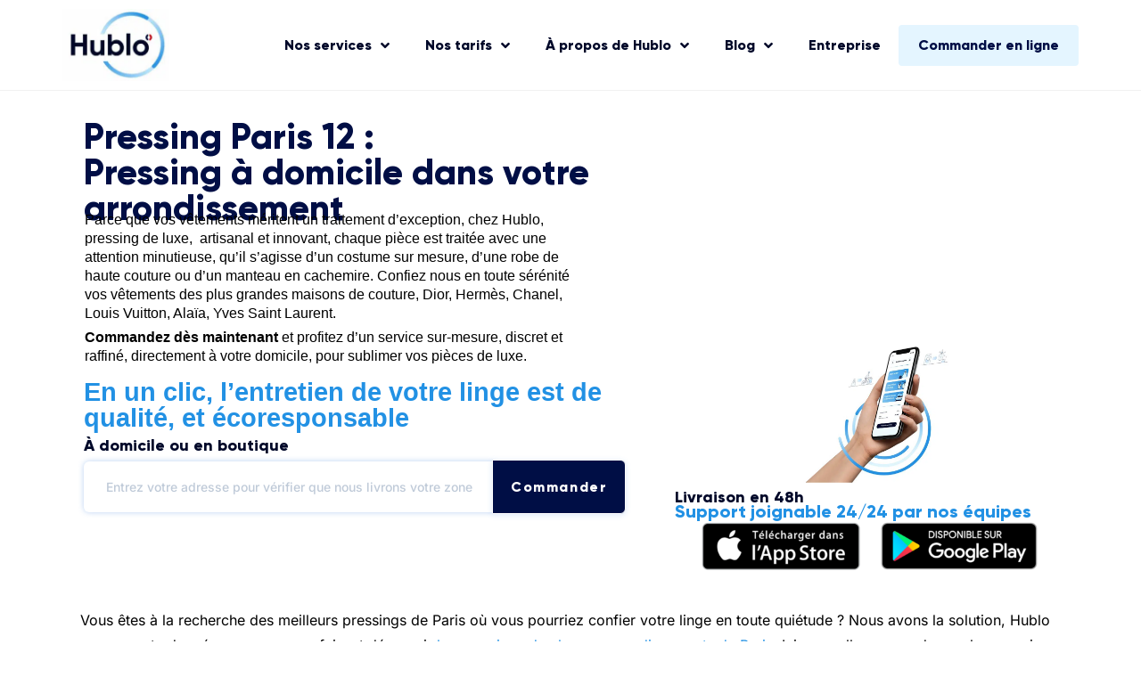

--- FILE ---
content_type: text/html; charset=UTF-8
request_url: https://hublo.eu/pressing-paris-12/
body_size: 36878
content:
<!DOCTYPE html>
<html class="html" lang="fr-FR">
<head><script>(function(w,i,g){w[g]=w[g]||[];if(typeof w[g].push=='function')w[g].push(i)})
(window,'GTM-NZS32SV','google_tags_first_party');</script><script>(function(w,d,s,l){w[l]=w[l]||[];(function(){w[l].push(arguments);})('set', 'developer_id.dYzg1YT', true);
		w[l].push({'gtm.start':new Date().getTime(),event:'gtm.js'});var f=d.getElementsByTagName(s)[0],
		j=d.createElement(s);j.async=true;j.src='/nfye/';
		f.parentNode.insertBefore(j,f);
		})(window,document,'script','dataLayer');</script>
	<meta charset="UTF-8">
	<link rel="profile" href="https://gmpg.org/xfn/11">

	<meta name='robots' content='index, follow, max-image-preview:large, max-snippet:-1, max-video-preview:-1' />
<meta name="viewport" content="width=device-width, initial-scale=1">
	<!-- This site is optimized with the Yoast SEO plugin v26.8 - https://yoast.com/product/yoast-seo-wordpress/ -->
	<title>Pressing Paris 12 : Pressing à domicile dans votre arrondissement - Hublo</title>
	<meta name="description" content="Pressing Paris 12 : Découvrez Hublo, le meilleur pressing à domicile de Paris qui simplifie l’entretien du linge !" />
	<link rel="canonical" href="https://hublo.eu/pressing-paris-12/" />
	<meta property="og:locale" content="fr_FR" />
	<meta property="og:type" content="article" />
	<meta property="og:title" content="Pressing Paris 12 : Pressing à domicile dans votre arrondissement - Hublo" />
	<meta property="og:description" content="Pressing Paris 12 : Découvrez Hublo, le meilleur pressing à domicile de Paris qui simplifie l’entretien du linge !" />
	<meta property="og:url" content="https://hublo.eu/pressing-paris-12/" />
	<meta property="og:site_name" content="Hublo" />
	<meta property="article:publisher" content="https://www.facebook.com/hublo.officiel/" />
	<meta property="article:modified_time" content="2025-09-10T16:13:22+00:00" />
	<meta property="og:image" content="https://img.hublo.eu/wp-content/uploads/2020/07/app-store-badge-300x116.png" />
	<meta name="twitter:card" content="summary_large_image" />
	<meta name="twitter:site" content="@Hublo52178067" />
	<meta name="twitter:label1" content="Durée de lecture estimée" />
	<meta name="twitter:data1" content="5 minutes" />
	<script type="application/ld+json" class="yoast-schema-graph">{"@context":"https://schema.org","@graph":[{"@type":"WebPage","@id":"https://hublo.eu/pressing-paris-12/","url":"https://hublo.eu/pressing-paris-12/","name":"Pressing Paris 12 : Pressing à domicile dans votre arrondissement - Hublo","isPartOf":{"@id":"https://hublo.eu/#website"},"primaryImageOfPage":{"@id":"https://hublo.eu/pressing-paris-12/#primaryimage"},"image":{"@id":"https://hublo.eu/pressing-paris-12/#primaryimage"},"thumbnailUrl":"https://img.hublo.eu/wp-content/uploads/2020/07/app-store-badge-300x116.png","datePublished":"2021-08-03T16:37:43+00:00","dateModified":"2025-09-10T16:13:22+00:00","description":"Pressing Paris 12 : Découvrez Hublo, le meilleur pressing à domicile de Paris qui simplifie l’entretien du linge !","breadcrumb":{"@id":"https://hublo.eu/pressing-paris-12/#breadcrumb"},"inLanguage":"fr-FR","potentialAction":[{"@type":"ReadAction","target":["https://hublo.eu/pressing-paris-12/"]}]},{"@type":"ImageObject","inLanguage":"fr-FR","@id":"https://hublo.eu/pressing-paris-12/#primaryimage","url":"https://hublo.eu/wp-content/uploads/2020/07/app-store-badge.png","contentUrl":"https://hublo.eu/wp-content/uploads/2020/07/app-store-badge.png","width":646,"height":250,"caption":"Hublo application sur apple store"},{"@type":"BreadcrumbList","@id":"https://hublo.eu/pressing-paris-12/#breadcrumb","itemListElement":[{"@type":"ListItem","position":1,"name":"Pressings Paris","item":"https://hublo.eu/les-pressings-a-paris/"},{"@type":"ListItem","position":2,"name":"Pressing Paris 12 : Pressing à domicile dans votre arrondissement"}]},{"@type":"WebSite","@id":"https://hublo.eu/#website","url":"https://hublo.eu/","name":"Hublo","description":"Entrez dans le cycle","publisher":{"@id":"https://hublo.eu/#organization"},"potentialAction":[{"@type":"SearchAction","target":{"@type":"EntryPoint","urlTemplate":"https://hublo.eu/?s={search_term_string}"},"query-input":{"@type":"PropertyValueSpecification","valueRequired":true,"valueName":"search_term_string"}}],"inLanguage":"fr-FR"},{"@type":"Organization","@id":"https://hublo.eu/#organization","name":"Hublo","url":"https://hublo.eu/","logo":{"@type":"ImageObject","inLanguage":"fr-FR","@id":"https://hublo.eu/#/schema/logo/image/","url":"https://img.hublo.eu/wp-content/uploads/2020/04/logo-hublo1-e1636627896852.jpg","contentUrl":"https://img.hublo.eu/wp-content/uploads/2020/04/logo-hublo1-e1636627896852.jpg","width":250,"height":169,"caption":"Hublo"},"image":{"@id":"https://hublo.eu/#/schema/logo/image/"},"sameAs":["https://www.facebook.com/hublo.officiel/","https://x.com/Hublo52178067","https://www.instagram.com/hublo_officiel/","https://www.linkedin.com/company/hubloofficiel/"]}]}</script>
	<!-- / Yoast SEO plugin. -->


<link rel='dns-prefetch' href='//img.hublo.eu' />
<link rel='dns-prefetch' href='//js.hublo.eu' />
<link rel='dns-prefetch' href='//www.hublo.eu' />
<link rel='dns-prefetch' href='//css.hublo.eu' />

<link href='https://img.hublo.eu' rel='preconnect' />
<link href='https://js.hublo.eu' rel='preconnect' />
<link href='https://www.hublo.eu' rel='preconnect' />
<link href='https://css.hublo.eu' rel='preconnect' />
<link rel="alternate" type="application/rss+xml" title="Hublo &raquo; Flux" href="https://hublo.eu/feed/" />
<link rel="alternate" type="application/rss+xml" title="Hublo &raquo; Flux des commentaires" href="https://hublo.eu/comments/feed/" />
<link rel="alternate" title="oEmbed (JSON)" type="application/json+oembed" href="https://hublo.eu/wp-json/oembed/1.0/embed?url=https%3A%2F%2Fhublo.eu%2Fpressing-paris-12%2F" />
<link rel="alternate" title="oEmbed (XML)" type="text/xml+oembed" href="https://hublo.eu/wp-json/oembed/1.0/embed?url=https%3A%2F%2Fhublo.eu%2Fpressing-paris-12%2F&#038;format=xml" />
<style id='wp-img-auto-sizes-contain-inline-css'>
img:is([sizes=auto i],[sizes^="auto," i]){contain-intrinsic-size:3000px 1500px}
/*# sourceURL=wp-img-auto-sizes-contain-inline-css */
</style>
<style id='wp-emoji-styles-inline-css'>

	img.wp-smiley, img.emoji {
		display: inline !important;
		border: none !important;
		box-shadow: none !important;
		height: 1em !important;
		width: 1em !important;
		margin: 0 0.07em !important;
		vertical-align: -0.1em !important;
		background: none !important;
		padding: 0 !important;
	}
/*# sourceURL=wp-emoji-styles-inline-css */
</style>
<style id='classic-theme-styles-inline-css'>
/*! This file is auto-generated */
.wp-block-button__link{color:#fff;background-color:#32373c;border-radius:9999px;box-shadow:none;text-decoration:none;padding:calc(.667em + 2px) calc(1.333em + 2px);font-size:1.125em}.wp-block-file__button{background:#32373c;color:#fff;text-decoration:none}
/*# sourceURL=/wp-includes/css/classic-themes.min.css */
</style>
<style id='global-styles-inline-css'>
:root{--wp--preset--aspect-ratio--square: 1;--wp--preset--aspect-ratio--4-3: 4/3;--wp--preset--aspect-ratio--3-4: 3/4;--wp--preset--aspect-ratio--3-2: 3/2;--wp--preset--aspect-ratio--2-3: 2/3;--wp--preset--aspect-ratio--16-9: 16/9;--wp--preset--aspect-ratio--9-16: 9/16;--wp--preset--color--black: #000000;--wp--preset--color--cyan-bluish-gray: #abb8c3;--wp--preset--color--white: #ffffff;--wp--preset--color--pale-pink: #f78da7;--wp--preset--color--vivid-red: #cf2e2e;--wp--preset--color--luminous-vivid-orange: #ff6900;--wp--preset--color--luminous-vivid-amber: #fcb900;--wp--preset--color--light-green-cyan: #7bdcb5;--wp--preset--color--vivid-green-cyan: #00d084;--wp--preset--color--pale-cyan-blue: #8ed1fc;--wp--preset--color--vivid-cyan-blue: #0693e3;--wp--preset--color--vivid-purple: #9b51e0;--wp--preset--gradient--vivid-cyan-blue-to-vivid-purple: linear-gradient(135deg,rgb(6,147,227) 0%,rgb(155,81,224) 100%);--wp--preset--gradient--light-green-cyan-to-vivid-green-cyan: linear-gradient(135deg,rgb(122,220,180) 0%,rgb(0,208,130) 100%);--wp--preset--gradient--luminous-vivid-amber-to-luminous-vivid-orange: linear-gradient(135deg,rgb(252,185,0) 0%,rgb(255,105,0) 100%);--wp--preset--gradient--luminous-vivid-orange-to-vivid-red: linear-gradient(135deg,rgb(255,105,0) 0%,rgb(207,46,46) 100%);--wp--preset--gradient--very-light-gray-to-cyan-bluish-gray: linear-gradient(135deg,rgb(238,238,238) 0%,rgb(169,184,195) 100%);--wp--preset--gradient--cool-to-warm-spectrum: linear-gradient(135deg,rgb(74,234,220) 0%,rgb(151,120,209) 20%,rgb(207,42,186) 40%,rgb(238,44,130) 60%,rgb(251,105,98) 80%,rgb(254,248,76) 100%);--wp--preset--gradient--blush-light-purple: linear-gradient(135deg,rgb(255,206,236) 0%,rgb(152,150,240) 100%);--wp--preset--gradient--blush-bordeaux: linear-gradient(135deg,rgb(254,205,165) 0%,rgb(254,45,45) 50%,rgb(107,0,62) 100%);--wp--preset--gradient--luminous-dusk: linear-gradient(135deg,rgb(255,203,112) 0%,rgb(199,81,192) 50%,rgb(65,88,208) 100%);--wp--preset--gradient--pale-ocean: linear-gradient(135deg,rgb(255,245,203) 0%,rgb(182,227,212) 50%,rgb(51,167,181) 100%);--wp--preset--gradient--electric-grass: linear-gradient(135deg,rgb(202,248,128) 0%,rgb(113,206,126) 100%);--wp--preset--gradient--midnight: linear-gradient(135deg,rgb(2,3,129) 0%,rgb(40,116,252) 100%);--wp--preset--font-size--small: 13px;--wp--preset--font-size--medium: 20px;--wp--preset--font-size--large: 36px;--wp--preset--font-size--x-large: 42px;--wp--preset--spacing--20: 0.44rem;--wp--preset--spacing--30: 0.67rem;--wp--preset--spacing--40: 1rem;--wp--preset--spacing--50: 1.5rem;--wp--preset--spacing--60: 2.25rem;--wp--preset--spacing--70: 3.38rem;--wp--preset--spacing--80: 5.06rem;--wp--preset--shadow--natural: 6px 6px 9px rgba(0, 0, 0, 0.2);--wp--preset--shadow--deep: 12px 12px 50px rgba(0, 0, 0, 0.4);--wp--preset--shadow--sharp: 6px 6px 0px rgba(0, 0, 0, 0.2);--wp--preset--shadow--outlined: 6px 6px 0px -3px rgb(255, 255, 255), 6px 6px rgb(0, 0, 0);--wp--preset--shadow--crisp: 6px 6px 0px rgb(0, 0, 0);}:where(.is-layout-flex){gap: 0.5em;}:where(.is-layout-grid){gap: 0.5em;}body .is-layout-flex{display: flex;}.is-layout-flex{flex-wrap: wrap;align-items: center;}.is-layout-flex > :is(*, div){margin: 0;}body .is-layout-grid{display: grid;}.is-layout-grid > :is(*, div){margin: 0;}:where(.wp-block-columns.is-layout-flex){gap: 2em;}:where(.wp-block-columns.is-layout-grid){gap: 2em;}:where(.wp-block-post-template.is-layout-flex){gap: 1.25em;}:where(.wp-block-post-template.is-layout-grid){gap: 1.25em;}.has-black-color{color: var(--wp--preset--color--black) !important;}.has-cyan-bluish-gray-color{color: var(--wp--preset--color--cyan-bluish-gray) !important;}.has-white-color{color: var(--wp--preset--color--white) !important;}.has-pale-pink-color{color: var(--wp--preset--color--pale-pink) !important;}.has-vivid-red-color{color: var(--wp--preset--color--vivid-red) !important;}.has-luminous-vivid-orange-color{color: var(--wp--preset--color--luminous-vivid-orange) !important;}.has-luminous-vivid-amber-color{color: var(--wp--preset--color--luminous-vivid-amber) !important;}.has-light-green-cyan-color{color: var(--wp--preset--color--light-green-cyan) !important;}.has-vivid-green-cyan-color{color: var(--wp--preset--color--vivid-green-cyan) !important;}.has-pale-cyan-blue-color{color: var(--wp--preset--color--pale-cyan-blue) !important;}.has-vivid-cyan-blue-color{color: var(--wp--preset--color--vivid-cyan-blue) !important;}.has-vivid-purple-color{color: var(--wp--preset--color--vivid-purple) !important;}.has-black-background-color{background-color: var(--wp--preset--color--black) !important;}.has-cyan-bluish-gray-background-color{background-color: var(--wp--preset--color--cyan-bluish-gray) !important;}.has-white-background-color{background-color: var(--wp--preset--color--white) !important;}.has-pale-pink-background-color{background-color: var(--wp--preset--color--pale-pink) !important;}.has-vivid-red-background-color{background-color: var(--wp--preset--color--vivid-red) !important;}.has-luminous-vivid-orange-background-color{background-color: var(--wp--preset--color--luminous-vivid-orange) !important;}.has-luminous-vivid-amber-background-color{background-color: var(--wp--preset--color--luminous-vivid-amber) !important;}.has-light-green-cyan-background-color{background-color: var(--wp--preset--color--light-green-cyan) !important;}.has-vivid-green-cyan-background-color{background-color: var(--wp--preset--color--vivid-green-cyan) !important;}.has-pale-cyan-blue-background-color{background-color: var(--wp--preset--color--pale-cyan-blue) !important;}.has-vivid-cyan-blue-background-color{background-color: var(--wp--preset--color--vivid-cyan-blue) !important;}.has-vivid-purple-background-color{background-color: var(--wp--preset--color--vivid-purple) !important;}.has-black-border-color{border-color: var(--wp--preset--color--black) !important;}.has-cyan-bluish-gray-border-color{border-color: var(--wp--preset--color--cyan-bluish-gray) !important;}.has-white-border-color{border-color: var(--wp--preset--color--white) !important;}.has-pale-pink-border-color{border-color: var(--wp--preset--color--pale-pink) !important;}.has-vivid-red-border-color{border-color: var(--wp--preset--color--vivid-red) !important;}.has-luminous-vivid-orange-border-color{border-color: var(--wp--preset--color--luminous-vivid-orange) !important;}.has-luminous-vivid-amber-border-color{border-color: var(--wp--preset--color--luminous-vivid-amber) !important;}.has-light-green-cyan-border-color{border-color: var(--wp--preset--color--light-green-cyan) !important;}.has-vivid-green-cyan-border-color{border-color: var(--wp--preset--color--vivid-green-cyan) !important;}.has-pale-cyan-blue-border-color{border-color: var(--wp--preset--color--pale-cyan-blue) !important;}.has-vivid-cyan-blue-border-color{border-color: var(--wp--preset--color--vivid-cyan-blue) !important;}.has-vivid-purple-border-color{border-color: var(--wp--preset--color--vivid-purple) !important;}.has-vivid-cyan-blue-to-vivid-purple-gradient-background{background: var(--wp--preset--gradient--vivid-cyan-blue-to-vivid-purple) !important;}.has-light-green-cyan-to-vivid-green-cyan-gradient-background{background: var(--wp--preset--gradient--light-green-cyan-to-vivid-green-cyan) !important;}.has-luminous-vivid-amber-to-luminous-vivid-orange-gradient-background{background: var(--wp--preset--gradient--luminous-vivid-amber-to-luminous-vivid-orange) !important;}.has-luminous-vivid-orange-to-vivid-red-gradient-background{background: var(--wp--preset--gradient--luminous-vivid-orange-to-vivid-red) !important;}.has-very-light-gray-to-cyan-bluish-gray-gradient-background{background: var(--wp--preset--gradient--very-light-gray-to-cyan-bluish-gray) !important;}.has-cool-to-warm-spectrum-gradient-background{background: var(--wp--preset--gradient--cool-to-warm-spectrum) !important;}.has-blush-light-purple-gradient-background{background: var(--wp--preset--gradient--blush-light-purple) !important;}.has-blush-bordeaux-gradient-background{background: var(--wp--preset--gradient--blush-bordeaux) !important;}.has-luminous-dusk-gradient-background{background: var(--wp--preset--gradient--luminous-dusk) !important;}.has-pale-ocean-gradient-background{background: var(--wp--preset--gradient--pale-ocean) !important;}.has-electric-grass-gradient-background{background: var(--wp--preset--gradient--electric-grass) !important;}.has-midnight-gradient-background{background: var(--wp--preset--gradient--midnight) !important;}.has-small-font-size{font-size: var(--wp--preset--font-size--small) !important;}.has-medium-font-size{font-size: var(--wp--preset--font-size--medium) !important;}.has-large-font-size{font-size: var(--wp--preset--font-size--large) !important;}.has-x-large-font-size{font-size: var(--wp--preset--font-size--x-large) !important;}
:where(.wp-block-post-template.is-layout-flex){gap: 1.25em;}:where(.wp-block-post-template.is-layout-grid){gap: 1.25em;}
:where(.wp-block-term-template.is-layout-flex){gap: 1.25em;}:where(.wp-block-term-template.is-layout-grid){gap: 1.25em;}
:where(.wp-block-columns.is-layout-flex){gap: 2em;}:where(.wp-block-columns.is-layout-grid){gap: 2em;}
:root :where(.wp-block-pullquote){font-size: 1.5em;line-height: 1.6;}
/*# sourceURL=global-styles-inline-css */
</style>
<link rel='stylesheet' id='cmplz-general-css' href='https://css.hublo.eu/wp-content/plugins/complianz-gdpr-premium/assets/css/cookieblocker.min.css?ver=1762160111' media='all' />
<link rel='stylesheet' id='oceanwp-style-css' href='https://css.hublo.eu/wp-content/themes/oceanwp/assets/css/style.min.css?ver=1.8.5' media='all' />
<link data-minify="1" rel='stylesheet' id='child-style-css' href='https://css.hublo.eu/wp-content/cache/min/1/wp-content/themes/Hublo-theme/style.css?ver=1768986794' media='all' />
<link data-minify="1" rel='stylesheet' id='font-awesome-css' href='https://css.hublo.eu/wp-content/cache/min/1/wp-content/themes/oceanwp/assets/fonts/fontawesome/css/all.min.css?ver=1768986794' media='all' />
<link data-minify="1" rel='stylesheet' id='simple-line-icons-css' href='https://css.hublo.eu/wp-content/cache/min/1/wp-content/themes/oceanwp/assets/css/third/simple-line-icons.min.css?ver=1768986794' media='all' />
<link rel='stylesheet' id='oceanwp-hamburgers-css' href='https://css.hublo.eu/wp-content/themes/oceanwp/assets/css/third/hamburgers/hamburgers.min.css?ver=1.8.5' media='all' />
<link data-minify="1" rel='stylesheet' id='oceanwp-vortex-css' href='https://css.hublo.eu/wp-content/cache/min/1/wp-content/themes/oceanwp/assets/css/third/hamburgers/types/vortex.css?ver=1768986794' media='all' />
<link rel='stylesheet' id='elementor-frontend-css' href='https://css.hublo.eu/wp-content/plugins/elementor/assets/css/frontend.min.css?ver=3.34.2' media='all' />
<style id='elementor-frontend-inline-css'>
.elementor-kit-77{--e-global-color-primary:#2291E4;--e-global-color-secondary:#000E45;--e-global-color-text:#000000;--e-global-color-accent:#61CE70;--e-global-color-36e4e382:#4054B2;--e-global-color-1a08ce1a:#23A455;--e-global-color-23ebeacf:#000;--e-global-color-174463c5:#FFF;--e-global-color-68edff29:#2291E4;--e-global-color-66d5fccd:#000000;--e-global-color-1d959a39:#000000;--e-global-color-3cede5be:#D9DEE7;--e-global-color-22b5cc7f:#D8DCE4;--e-global-color-53caf1db:#F3F5F9;--e-global-color-6d7f1b13:#000829;--e-global-typography-primary-font-family:"Gilroy";--e-global-typography-primary-font-weight:900;--e-global-typography-secondary-font-family:"Tahoma";--e-global-typography-secondary-font-weight:400;--e-global-typography-text-font-family:"Tahoma";--e-global-typography-text-font-weight:400;--e-global-typography-accent-font-family:"Tahoma";--e-global-typography-accent-font-weight:500;color:var( --e-global-color-text );font-family:var( --e-global-typography-text-font-family ), Sans-serif;font-weight:var( --e-global-typography-text-font-weight );}.elementor-kit-77 e-page-transition{background-color:#FFBC7D;}.elementor-kit-77 a{color:var( --e-global-color-primary );}.elementor-kit-77 h1{color:var( --e-global-color-secondary );font-family:var( --e-global-typography-primary-font-family ), Sans-serif;font-weight:var( --e-global-typography-primary-font-weight );}.elementor-kit-77 h2{color:var( --e-global-color-primary );font-family:var( --e-global-typography-primary-font-family ), Sans-serif;font-weight:var( --e-global-typography-primary-font-weight );}.elementor-kit-77 h3{color:var( --e-global-color-primary );font-family:var( --e-global-typography-primary-font-family ), Sans-serif;font-weight:var( --e-global-typography-primary-font-weight );}.elementor-kit-77 h4{font-family:var( --e-global-typography-primary-font-family ), Sans-serif;font-weight:var( --e-global-typography-primary-font-weight );}.elementor-kit-77 h5{font-family:var( --e-global-typography-primary-font-family ), Sans-serif;font-weight:var( --e-global-typography-primary-font-weight );}.elementor-kit-77 h6{font-family:var( --e-global-typography-primary-font-family ), Sans-serif;font-weight:var( --e-global-typography-primary-font-weight );}.elementor-section.elementor-section-boxed > .elementor-container{max-width:1140px;}.e-con{--container-max-width:1140px;}.elementor-widget:not(:last-child){margin-block-end:20px;}.elementor-element{--widgets-spacing:20px 20px;--widgets-spacing-row:20px;--widgets-spacing-column:20px;}{}h1.page-header-title clr{display:var(--page-title-display);}@media(max-width:1024px){.elementor-section.elementor-section-boxed > .elementor-container{max-width:1024px;}.e-con{--container-max-width:1024px;}}@media(max-width:767px){.elementor-section.elementor-section-boxed > .elementor-container{max-width:767px;}.e-con{--container-max-width:767px;}}/* Start Custom Fonts CSS */@font-face {
	font-family: 'Gilroy';
	font-style: normal;
	font-weight: normal;
	font-display: auto;
	src: url('https://hublo.eu/wp-content/themes/Hublo-theme/assets/fonts/gilroy/gilroy.woff2') format('woff2'),
		url('https://hublo.eu/wp-content/themes/Hublo-theme/assets/fonts/gilroy/gilroy.woff') format('woff');
}
/* End Custom Fonts CSS */
.elementor-5865 .elementor-element.elementor-element-b0aba78{--display:flex;--flex-direction:row;--container-widget-width:initial;--container-widget-height:100%;--container-widget-flex-grow:1;--container-widget-align-self:stretch;--flex-wrap-mobile:wrap;--gap:0px 0px;--row-gap:0px;--column-gap:0px;--margin-top:30px;--margin-bottom:0px;--margin-left:0px;--margin-right:0px;}.elementor-5865 .elementor-element.elementor-element-af94223{--display:flex;--flex-direction:column;--container-widget-width:100%;--container-widget-height:initial;--container-widget-flex-grow:0;--container-widget-align-self:initial;--flex-wrap-mobile:wrap;}.elementor-5865 .elementor-element.elementor-element-af94223.e-con{--flex-grow:0;--flex-shrink:0;}.elementor-5865 .elementor-element.elementor-element-f7d3d7d{--display:flex;--flex-direction:column;--container-widget-width:100%;--container-widget-height:initial;--container-widget-flex-grow:0;--container-widget-align-self:initial;--flex-wrap-mobile:wrap;--gap:30px 30px;--row-gap:30px;--column-gap:30px;}.elementor-5865 .elementor-element.elementor-element-f7d3d7d.e-con{--flex-grow:0;--flex-shrink:0;}.elementor-5865 .elementor-element.elementor-element-5ea7bb2{text-align:start;}.elementor-5865 .elementor-element.elementor-element-5ea7bb2 .elementor-heading-title{color:#000E45;}.elementor-5865 .elementor-element.elementor-element-2a41957{--display:flex;--justify-content:flex-start;--margin-top:0px;--margin-bottom:0px;--margin-left:0px;--margin-right:36px;}.elementor-5865 .elementor-element.elementor-element-2a41957.e-con{--align-self:center;--flex-grow:0;--flex-shrink:0;}.elementor-5865 .elementor-element.elementor-element-4eb6be0{width:var( --container-widget-width, 109.085% );max-width:109.085%;--container-widget-width:109.085%;--container-widget-flex-grow:0;text-align:start;line-height:21px;}.elementor-5865 .elementor-element.elementor-element-4eb6be0 > .elementor-widget-container{margin:-28px 0px 0px 0px;}.elementor-5865 .elementor-element.elementor-element-4eb6be0.elementor-element{--flex-grow:0;--flex-shrink:0;}.elementor-5865 .elementor-element.elementor-element-4eb6be0 p{margin-block-end:6px;}.elementor-5865 .elementor-element.elementor-element-d5c30f6:hover .elementor-widget-container{background-color:rgba(255, 255, 255, 0);}.elementor-5865 .elementor-element.elementor-element-d5c30f6 > .elementor-widget-container{margin:0px 0px 0px 0px;padding:-34px 0px 0px 0px;}.elementor-5865 .elementor-element.elementor-element-d5c30f6 .elementor-heading-title{font-family:"Helvetica", Sans-serif;font-weight:600;color:var( --e-global-color-primary );}.elementor-5865 .elementor-element.elementor-element-b600545{font-family:"Gilroy", Sans-serif;font-size:18px;font-weight:900;color:var( --e-global-color-6d7f1b13 );}.elementor-5865 .elementor-element.elementor-element-b600545 p{margin-block-end:0px;}.elementor-5865 .elementor-element.elementor-element-a9a6639{--display:flex;--flex-direction:row;--container-widget-width:initial;--container-widget-height:100%;--container-widget-flex-grow:1;--container-widget-align-self:stretch;--flex-wrap-mobile:wrap;--padding-top:0px;--padding-bottom:0px;--padding-left:0px;--padding-right:0px;}.elementor-5865 .elementor-element.elementor-element-a9a6639.e-con{--flex-grow:0;--flex-shrink:0;}.elementor-5865 .elementor-element.elementor-element-38f5984{--display:flex;--justify-content:flex-end;--padding-top:0px;--padding-bottom:0px;--padding-left:0px;--padding-right:0px;}.elementor-5865 .elementor-element.elementor-element-968bb60 > .elementor-widget-container{margin:0px 0px 0px 0px;padding:0px 0px 0px 0px;}.elementor-5865 .elementor-element.elementor-element-968bb60{font-family:"Inter", Sans-serif;font-size:14px;font-weight:500;font-style:normal;line-height:18px;color:#B0B0B0;}.elementor-5865 .elementor-element.elementor-element-9785bc7 > .elementor-widget-container{margin:0px 0px 20px 0px;padding:0px 0px 0px 0px;}.elementor-5865 .elementor-element.elementor-element-9785bc7{font-family:"Inter", Sans-serif;font-size:14px;font-weight:500;font-style:normal;line-height:18px;color:#B0B0B0;}.elementor-5865 .elementor-element.elementor-element-95cff6a > .elementor-widget-container{margin:0px 0px -10px 0px;padding:0px 0px 0px 0px;}.elementor-5865 .elementor-element.elementor-element-95cff6a{text-align:start;}.elementor-5865 .elementor-element.elementor-element-95cff6a .elementor-heading-title{color:var( --e-global-color-primary );}.elementor-5865 .elementor-element.elementor-element-949374a{--display:flex;--flex-direction:row;--container-widget-width:initial;--container-widget-height:100%;--container-widget-flex-grow:1;--container-widget-align-self:stretch;--flex-wrap-mobile:wrap;}.elementor-5865 .elementor-element.elementor-element-466d068{--display:flex;}.elementor-5865 .elementor-element.elementor-element-606a856 img{width:42px;}.elementor-5865 .elementor-element.elementor-element-0910e65{--display:flex;}.elementor-5865 .elementor-element.elementor-element-077342d{text-align:center;font-family:"Gilroy", Sans-serif;font-size:18px;font-weight:900;color:var( --e-global-color-6d7f1b13 );}.elementor-5865 .elementor-element.elementor-element-077342d p{margin-block-end:0px;}.elementor-5865 .elementor-element.elementor-element-47e5849 img{width:118px;}.elementor-5865 .elementor-element.elementor-element-8d4e219{text-align:center;font-family:"Gilroy", Sans-serif;font-size:18px;font-weight:900;color:var( --e-global-color-6d7f1b13 );}.elementor-5865 .elementor-element.elementor-element-8d4e219 p{margin-block-end:0px;}.elementor-5865 .elementor-element.elementor-element-7a553b6{--display:flex;}.elementor-5865 .elementor-element.elementor-element-906b20c img{width:42px;}.elementor-5865 .elementor-element.elementor-element-76eb953{--display:flex;--flex-direction:column;--container-widget-width:100%;--container-widget-height:initial;--container-widget-flex-grow:0;--container-widget-align-self:initial;--flex-wrap-mobile:wrap;--margin-top:26px;--margin-bottom:0px;--margin-left:0px;--margin-right:0px;}.elementor-5865 .elementor-element.elementor-element-b702a4a{--display:flex;--min-height:232px;}.elementor-5865 .elementor-element.elementor-element-80db4c8{text-align:center;}.elementor-5865 .elementor-element.elementor-element-80db4c8 img{max-width:180px;}.elementor-5865 .elementor-element.elementor-element-58c99ed > .elementor-widget-container{margin:0px 0px -10px 0px;padding:0px 0px 0px 0px;}.elementor-5865 .elementor-element.elementor-element-58c99ed{text-align:start;font-family:"Gilroy", Sans-serif;font-size:18px;font-weight:900;color:var( --e-global-color-6d7f1b13 );}.elementor-5865 .elementor-element.elementor-element-58c99ed p{margin-block-end:0px;}.elementor-5865 .elementor-element.elementor-element-0846ada > .elementor-widget-container{margin:0px 0px -10px 0px;padding:0px 0px 0px 0px;}.elementor-5865 .elementor-element.elementor-element-0846ada{text-align:start;}.elementor-5865 .elementor-element.elementor-element-0846ada .elementor-heading-title{color:var( --e-global-color-primary );}.elementor-5865 .elementor-element.elementor-element-f5d3dc6{text-align:center;font-family:"Inter", Sans-serif;font-size:16px;}.elementor-5865 .elementor-element.elementor-element-abb3b52{font-family:"Inter", Sans-serif;}.elementor-5865 .elementor-element.elementor-element-de10b09 > .elementor-widget-container{margin:3px 0px 0px 0px;}.elementor-5865 .elementor-element.elementor-element-de10b09{text-align:end;}.elementor-5865 .elementor-element.elementor-element-de10b09 img{width:45%;}.elementor-5865 .elementor-element.elementor-element-45a67fd{text-align:end;}.elementor-5865 .elementor-element.elementor-element-45a67fd img{width:45%;}.elementor-5865 .elementor-element.elementor-element-667afab img{border-radius:10px 10px 10px 10px;}.elementor-5865 .elementor-element.elementor-element-584e17c{font-family:"Inter", Sans-serif;}@media(max-width:1024px){.elementor-5865 .elementor-element.elementor-element-d5c30f6 > .elementor-widget-container{margin:0px 0px 0px 0px;}.elementor-5865 .elementor-element.elementor-element-a9a6639{--flex-direction:column;--container-widget-width:100%;--container-widget-height:initial;--container-widget-flex-grow:0;--container-widget-align-self:initial;--flex-wrap-mobile:wrap;}.elementor-5865 .elementor-element.elementor-element-949374a{--flex-direction:row;--container-widget-width:initial;--container-widget-height:100%;--container-widget-flex-grow:1;--container-widget-align-self:stretch;--flex-wrap-mobile:wrap;--padding-top:0px;--padding-bottom:0px;--padding-left:0px;--padding-right:0px;}.elementor-5865 .elementor-element.elementor-element-0910e65{--gap:0px 0px;--row-gap:0px;--column-gap:0px;}.elementor-5865 .elementor-element.elementor-element-077342d{text-align:center;font-size:14px;}.elementor-5865 .elementor-element.elementor-element-47e5849 img{width:100px;}.elementor-5865 .elementor-element.elementor-element-8d4e219{text-align:center;font-size:14px;}.elementor-5865 .elementor-element.elementor-element-80db4c8{text-align:start;}.elementor-5865 .elementor-element.elementor-element-80db4c8 img{max-width:200px;}.elementor-5865 .elementor-element.elementor-element-58c99ed{text-align:start;}}@media(min-width:768px){.elementor-5865 .elementor-element.elementor-element-af94223{--width:59.417%;}.elementor-5865 .elementor-element.elementor-element-f7d3d7d{--width:94.976%;}.elementor-5865 .elementor-element.elementor-element-2a41957{--width:96.89%;}.elementor-5865 .elementor-element.elementor-element-a9a6639{--width:110.188%;}.elementor-5865 .elementor-element.elementor-element-76eb953{--width:50%;}.elementor-5865 .elementor-element.elementor-element-b702a4a{--width:92%;}.elementor-5865 .elementor-element.elementor-element-e030941{width:58.249%;}.elementor-5865 .elementor-element.elementor-element-7968d9c{width:41.704%;}}@media(max-width:1024px) and (min-width:768px){.elementor-5865 .elementor-element.elementor-element-f7d3d7d{--width:665px;}}@media(max-width:767px){.elementor-5865 .elementor-element.elementor-element-f7d3d7d{--gap:20px 20px;--row-gap:20px;--column-gap:20px;}.elementor-5865 .elementor-element.elementor-element-d5c30f6{text-align:start;}.elementor-5865 .elementor-element.elementor-element-d5c30f6 .elementor-heading-title{font-size:20px;}.elementor-5865 .elementor-element.elementor-element-9785bc7{width:100%;max-width:100%;text-align:center;font-size:20px;line-height:24px;}.elementor-5865 .elementor-element.elementor-element-9785bc7 > .elementor-widget-container{margin:0px 0px 0px 0px;}.elementor-5865 .elementor-element.elementor-element-95cff6a > .elementor-widget-container{padding:25px 0px 0px 0px;}.elementor-5865 .elementor-element.elementor-element-95cff6a{text-align:center;}.elementor-5865 .elementor-element.elementor-element-95cff6a .elementor-heading-title{font-size:16px;}.elementor-5865 .elementor-element.elementor-element-949374a{--flex-direction:row;--container-widget-width:initial;--container-widget-height:100%;--container-widget-flex-grow:1;--container-widget-align-self:stretch;--flex-wrap-mobile:wrap;--gap:0px 0px;--row-gap:0px;--column-gap:0px;--padding-top:0px;--padding-bottom:0px;--padding-left:0px;--padding-right:0px;}.elementor-5865 .elementor-element.elementor-element-466d068{--width:33%;--justify-content:center;}.elementor-5865 .elementor-element.elementor-element-606a856 img{width:55px;}.elementor-5865 .elementor-element.elementor-element-0910e65{--width:33%;--gap:0px 0px;--row-gap:0px;--column-gap:0px;}.elementor-5865 .elementor-element.elementor-element-077342d{text-align:center;font-size:12px;}.elementor-5865 .elementor-element.elementor-element-47e5849 > .elementor-widget-container{margin:0px 0px 0px 0px;padding:0px 0px 0px 0px;}.elementor-5865 .elementor-element.elementor-element-8d4e219{text-align:center;font-size:12px;}.elementor-5865 .elementor-element.elementor-element-7a553b6{--width:33%;--justify-content:center;}.elementor-5865 .elementor-element.elementor-element-906b20c img{width:55px;}.elementor-5865 .elementor-element.elementor-element-80db4c8 > .elementor-widget-container{margin:0px 0px 0px 0px;}.elementor-5865 .elementor-element.elementor-element-0846ada .elementor-heading-title{font-size:16px;}.elementor-5865 .elementor-element.elementor-element-de10b09{text-align:center;}.elementor-5865 .elementor-element.elementor-element-45a67fd{text-align:center;}}/* Start Custom Fonts CSS */@font-face {
	font-family: 'Gilroy';
	font-style: normal;
	font-weight: normal;
	font-display: auto;
	src: url('https://hublo.eu/wp-content/themes/Hublo-theme/assets/fonts/gilroy/gilroy.woff2') format('woff2'),
		url('https://hublo.eu/wp-content/themes/Hublo-theme/assets/fonts/gilroy/gilroy.woff') format('woff');
}
/* End Custom Fonts CSS */
.elementor-11866 .elementor-element.elementor-element-734c2da{--display:flex;--flex-direction:row;--container-widget-width:calc( ( 1 - var( --container-widget-flex-grow ) ) * 100% );--container-widget-height:100%;--container-widget-flex-grow:1;--container-widget-align-self:stretch;--flex-wrap-mobile:wrap;--justify-content:space-between;--align-items:center;}.elementor-11866 .elementor-element.elementor-element-45c21e0 img{max-width:120px;}.elementor-11866 .elementor-element.elementor-element-4e4829a .elementor-menu-toggle{margin-left:auto;background-color:#02010100;}.elementor-11866 .elementor-element.elementor-element-4e4829a .elementor-nav-menu .elementor-item{font-family:"Gilroy", Sans-serif;font-weight:500;}.elementor-11866 .elementor-element.elementor-element-4e4829a .elementor-nav-menu--main .elementor-item{color:var( --e-global-color-6d7f1b13 );fill:var( --e-global-color-6d7f1b13 );}.elementor-11866 .elementor-element.elementor-element-4e4829a .elementor-nav-menu--main .elementor-item:hover,
					.elementor-11866 .elementor-element.elementor-element-4e4829a .elementor-nav-menu--main .elementor-item.elementor-item-active,
					.elementor-11866 .elementor-element.elementor-element-4e4829a .elementor-nav-menu--main .elementor-item.highlighted,
					.elementor-11866 .elementor-element.elementor-element-4e4829a .elementor-nav-menu--main .elementor-item:focus{color:var( --e-global-color-68edff29 );fill:var( --e-global-color-68edff29 );}.elementor-11866 .elementor-element.elementor-element-4e4829a .elementor-nav-menu--main .elementor-item.elementor-item-active{color:var( --e-global-color-6d7f1b13 );}.elementor-11866 .elementor-element.elementor-element-4e4829a .elementor-nav-menu--dropdown a, .elementor-11866 .elementor-element.elementor-element-4e4829a .elementor-menu-toggle{color:var( --e-global-color-6d7f1b13 );fill:var( --e-global-color-6d7f1b13 );}.elementor-11866 .elementor-element.elementor-element-4e4829a .elementor-nav-menu--dropdown a:hover,
					.elementor-11866 .elementor-element.elementor-element-4e4829a .elementor-nav-menu--dropdown a:focus,
					.elementor-11866 .elementor-element.elementor-element-4e4829a .elementor-nav-menu--dropdown a.elementor-item-active,
					.elementor-11866 .elementor-element.elementor-element-4e4829a .elementor-nav-menu--dropdown a.highlighted,
					.elementor-11866 .elementor-element.elementor-element-4e4829a .elementor-menu-toggle:hover,
					.elementor-11866 .elementor-element.elementor-element-4e4829a .elementor-menu-toggle:focus{color:var( --e-global-color-68edff29 );}.elementor-11866 .elementor-element.elementor-element-4e4829a .elementor-nav-menu--dropdown a:hover,
					.elementor-11866 .elementor-element.elementor-element-4e4829a .elementor-nav-menu--dropdown a:focus,
					.elementor-11866 .elementor-element.elementor-element-4e4829a .elementor-nav-menu--dropdown a.elementor-item-active,
					.elementor-11866 .elementor-element.elementor-element-4e4829a .elementor-nav-menu--dropdown a.highlighted{background-color:#02010100;}.elementor-11866 .elementor-element.elementor-element-4e4829a .elementor-nav-menu--dropdown .elementor-item, .elementor-11866 .elementor-element.elementor-element-4e4829a .elementor-nav-menu--dropdown  .elementor-sub-item{font-family:"Gilroy", Sans-serif;font-size:15px;font-weight:500;}.elementor-11866 .elementor-element.elementor-element-4e4829a div.elementor-menu-toggle{color:var( --e-global-color-6d7f1b13 );}.elementor-11866 .elementor-element.elementor-element-4e4829a div.elementor-menu-toggle svg{fill:var( --e-global-color-6d7f1b13 );}.elementor-theme-builder-content-area{height:400px;}.elementor-location-header:before, .elementor-location-footer:before{content:"";display:table;clear:both;}@media(max-width:1024px){.elementor-11866 .elementor-element.elementor-element-45c21e0 img{max-width:100px;}.elementor-11866 .elementor-element.elementor-element-4e4829a{--nav-menu-icon-size:35px;}}@media(max-width:767px){.elementor-11866 .elementor-element.elementor-element-45c21e0 img{max-width:100px;}}
.elementor-4239 .elementor-element.elementor-element-25685130{text-align:start;}.elementor-4239 .elementor-element.elementor-element-b886731{text-align:start;font-family:"Inter", Sans-serif;font-size:16px;font-weight:500;font-style:normal;line-height:15px;}.elementor-4239 .elementor-element.elementor-element-b886731 p{margin-block-end:0px;}.elementor-4239 .elementor-element.elementor-element-b75a221{font-size:18px;line-height:18px;color:var( --e-global-color-68edff29 );}.elementor-4239 .elementor-element.elementor-element-b75a221 p{margin-block-end:2px;}.elementor-4239 .elementor-element.elementor-element-9d2ae7e > .elementor-widget-container{margin:-20px 0px 0px 0px;padding:0px 0px 0px 0px;}.elementor-4239 .elementor-element.elementor-element-9d2ae7e{line-height:18px;}.elementor-4239 .elementor-element.elementor-element-9d2ae7e p{margin-block-end:2px;}.elementor-4239 .elementor-element.elementor-element-5dfe6b3{font-size:18px;line-height:18px;color:var( --e-global-color-68edff29 );}.elementor-4239 .elementor-element.elementor-element-5dfe6b3 p{margin-block-end:2px;}.elementor-4239 .elementor-element.elementor-element-6e5f489 > .elementor-widget-container{margin:-20px 0px 0px 0px;}.elementor-4239 .elementor-element.elementor-element-6e5f489{line-height:18px;}.elementor-4239 .elementor-element.elementor-element-6e5f489 p{margin-block-end:2px;}.elementor-4239 .elementor-element.elementor-element-cb62b87{font-size:18px;line-height:18px;color:var( --e-global-color-68edff29 );}.elementor-4239 .elementor-element.elementor-element-cb62b87 p{margin-block-end:2px;}.elementor-4239 .elementor-element.elementor-element-fa9ab4f > .elementor-widget-container{margin:-20px 0px 0px 0px;}.elementor-4239 .elementor-element.elementor-element-fa9ab4f{line-height:18px;}.elementor-4239 .elementor-element.elementor-element-fa9ab4f p{margin-block-end:2px;}.elementor-4239 .elementor-element.elementor-element-5428441{font-size:18px;line-height:18px;color:var( --e-global-color-primary );}.elementor-4239 .elementor-element.elementor-element-5428441 p{margin-block-end:2px;}.elementor-4239 .elementor-element.elementor-element-2707da2 > .elementor-widget-container{margin:-20px 0px 0px 0px;}.elementor-4239 .elementor-element.elementor-element-2707da2{line-height:18px;}.elementor-4239 .elementor-element.elementor-element-2707da2 p{margin-block-end:2px;}.elementor-4239 .elementor-element.elementor-element-2351cbb > .elementor-widget-container{margin:0px 0px 0px 0px;}.elementor-4239 .elementor-element.elementor-element-2351cbb{font-size:18px;line-height:18px;color:var( --e-global-color-primary );}.elementor-4239 .elementor-element.elementor-element-2351cbb p{margin-block-end:2px;}.elementor-4239 .elementor-element.elementor-element-ca17fa7 > .elementor-widget-container{margin:-18px 0px 0px 0px;}.elementor-4239 .elementor-element.elementor-element-ca17fa7{line-height:18px;}.elementor-4239 .elementor-element.elementor-element-ca17fa7 p{margin-block-end:2px;}.elementor-4239 .elementor-element.elementor-element-4c215727.elementor-column > .elementor-widget-wrap{justify-content:flex-start;}.elementor-4239 .elementor-element.elementor-element-540eac24 > .elementor-widget-container{margin:30px 0px -15px 0px;padding:0px 0px 0px 0px;}.elementor-4239 .elementor-element.elementor-element-540eac24{text-align:start;}.elementor-4239 .elementor-element.elementor-element-540eac24 .elementor-heading-title{font-family:"Gilroy", Sans-serif;font-size:20px;font-weight:700;font-style:normal;line-height:30px;color:#000E45;}.elementor-4239 .elementor-element.elementor-element-67299d2{column-gap:0px;text-align:start;font-family:"Inter", Sans-serif;font-size:18px;font-weight:600;font-style:normal;line-height:36px;color:#000E45;}.elementor-4239 .elementor-element.elementor-element-67299d2 p{margin-block-end:0px;}.elementor-4239 .elementor-element.elementor-element-3dc34ab > .elementor-widget-container{margin:30px 0px -15px 0px;padding:0px 0px 0px 0px;}.elementor-4239 .elementor-element.elementor-element-3dc34ab{text-align:start;}.elementor-4239 .elementor-element.elementor-element-3dc34ab .elementor-heading-title{font-family:"Gilroy", Sans-serif;font-size:20px;font-weight:700;font-style:normal;line-height:30px;color:#000E45;}.elementor-4239 .elementor-element.elementor-element-8b1f126{font-family:"Inter", Sans-serif;font-size:15px;font-weight:400;line-height:24px;color:#1B1B1B;}.elementor-4239 .elementor-element.elementor-element-8b1f126 p{margin-block-end:0px;}.elementor-4239 .elementor-element.elementor-element-b5f97ff > .elementor-widget-container{margin:-20px 0px 0px 0px;padding:0px 0px 0px 0px;}.elementor-4239 .elementor-element.elementor-element-3efd3883 > .elementor-container{text-align:center;}.elementor-4239 .elementor-element.elementor-element-3efd3883{margin-top:0px;margin-bottom:0px;}.elementor-4239 .elementor-element.elementor-element-2d876ec{--divider-border-style:solid;--divider-color:#EDEDED;--divider-border-width:2px;}.elementor-4239 .elementor-element.elementor-element-2d876ec > .elementor-widget-container{margin:0px 0px 0px 0px;}.elementor-4239 .elementor-element.elementor-element-2d876ec .elementor-divider-separator{width:100%;margin:0 auto;margin-center:0;}.elementor-4239 .elementor-element.elementor-element-2d876ec .elementor-divider{text-align:center;padding-block-start:14px;padding-block-end:14px;}.elementor-4239 .elementor-element.elementor-element-38aab49 .elementor-icon-list-items:not(.elementor-inline-items) .elementor-icon-list-item:not(:last-child){padding-block-end:calc(10px/2);}.elementor-4239 .elementor-element.elementor-element-38aab49 .elementor-icon-list-items:not(.elementor-inline-items) .elementor-icon-list-item:not(:first-child){margin-block-start:calc(10px/2);}.elementor-4239 .elementor-element.elementor-element-38aab49 .elementor-icon-list-items.elementor-inline-items .elementor-icon-list-item{margin-inline:calc(10px/2);}.elementor-4239 .elementor-element.elementor-element-38aab49 .elementor-icon-list-items.elementor-inline-items{margin-inline:calc(-10px/2);}.elementor-4239 .elementor-element.elementor-element-38aab49 .elementor-icon-list-items.elementor-inline-items .elementor-icon-list-item:after{inset-inline-end:calc(-10px/2);}.elementor-4239 .elementor-element.elementor-element-38aab49 .elementor-icon-list-icon i{color:#A9A9A9;transition:color 0.3s;}.elementor-4239 .elementor-element.elementor-element-38aab49 .elementor-icon-list-icon svg{fill:#A9A9A9;transition:fill 0.3s;}.elementor-4239 .elementor-element.elementor-element-38aab49 .elementor-icon-list-item:hover .elementor-icon-list-icon i{color:var( --e-global-color-secondary );}.elementor-4239 .elementor-element.elementor-element-38aab49 .elementor-icon-list-item:hover .elementor-icon-list-icon svg{fill:var( --e-global-color-secondary );}.elementor-4239 .elementor-element.elementor-element-38aab49{--e-icon-list-icon-size:12px;--icon-vertical-offset:0px;}.elementor-4239 .elementor-element.elementor-element-38aab49 .elementor-icon-list-icon{padding-inline-end:4px;}.elementor-4239 .elementor-element.elementor-element-38aab49 .elementor-icon-list-item > .elementor-icon-list-text, .elementor-4239 .elementor-element.elementor-element-38aab49 .elementor-icon-list-item > a{font-family:"Inter", Sans-serif;font-size:16px;font-weight:400;}.elementor-4239 .elementor-element.elementor-element-38aab49 .elementor-icon-list-text{color:#A9A9A9;transition:color 0.3s;}.elementor-4239 .elementor-element.elementor-element-38aab49 .elementor-icon-list-item:hover .elementor-icon-list-text{color:var( --e-global-color-primary );}.elementor-4239 .elementor-element.elementor-element-0d57515 .elementor-icon-list-items:not(.elementor-inline-items) .elementor-icon-list-item:not(:last-child){padding-block-end:calc(10px/2);}.elementor-4239 .elementor-element.elementor-element-0d57515 .elementor-icon-list-items:not(.elementor-inline-items) .elementor-icon-list-item:not(:first-child){margin-block-start:calc(10px/2);}.elementor-4239 .elementor-element.elementor-element-0d57515 .elementor-icon-list-items.elementor-inline-items .elementor-icon-list-item{margin-inline:calc(10px/2);}.elementor-4239 .elementor-element.elementor-element-0d57515 .elementor-icon-list-items.elementor-inline-items{margin-inline:calc(-10px/2);}.elementor-4239 .elementor-element.elementor-element-0d57515 .elementor-icon-list-items.elementor-inline-items .elementor-icon-list-item:after{inset-inline-end:calc(-10px/2);}.elementor-4239 .elementor-element.elementor-element-0d57515 .elementor-icon-list-icon i{color:#A9A9A9;transition:color 0.3s;}.elementor-4239 .elementor-element.elementor-element-0d57515 .elementor-icon-list-icon svg{fill:#A9A9A9;transition:fill 0.3s;}.elementor-4239 .elementor-element.elementor-element-0d57515 .elementor-icon-list-item:hover .elementor-icon-list-icon i{color:var( --e-global-color-secondary );}.elementor-4239 .elementor-element.elementor-element-0d57515 .elementor-icon-list-item:hover .elementor-icon-list-icon svg{fill:var( --e-global-color-secondary );}.elementor-4239 .elementor-element.elementor-element-0d57515{--e-icon-list-icon-size:12px;--icon-vertical-offset:0px;}.elementor-4239 .elementor-element.elementor-element-0d57515 .elementor-icon-list-icon{padding-inline-end:4px;}.elementor-4239 .elementor-element.elementor-element-0d57515 .elementor-icon-list-item > .elementor-icon-list-text, .elementor-4239 .elementor-element.elementor-element-0d57515 .elementor-icon-list-item > a{font-family:"Inter", Sans-serif;font-size:16px;font-weight:400;}.elementor-4239 .elementor-element.elementor-element-0d57515 .elementor-icon-list-text{color:#A9A9A9;transition:color 0.3s;}.elementor-4239 .elementor-element.elementor-element-0d57515 .elementor-icon-list-item:hover .elementor-icon-list-text{color:var( --e-global-color-primary );}.elementor-4239 .elementor-element.elementor-element-3bf3216 .elementor-icon-list-items:not(.elementor-inline-items) .elementor-icon-list-item:not(:last-child){padding-block-end:calc(10px/2);}.elementor-4239 .elementor-element.elementor-element-3bf3216 .elementor-icon-list-items:not(.elementor-inline-items) .elementor-icon-list-item:not(:first-child){margin-block-start:calc(10px/2);}.elementor-4239 .elementor-element.elementor-element-3bf3216 .elementor-icon-list-items.elementor-inline-items .elementor-icon-list-item{margin-inline:calc(10px/2);}.elementor-4239 .elementor-element.elementor-element-3bf3216 .elementor-icon-list-items.elementor-inline-items{margin-inline:calc(-10px/2);}.elementor-4239 .elementor-element.elementor-element-3bf3216 .elementor-icon-list-items.elementor-inline-items .elementor-icon-list-item:after{inset-inline-end:calc(-10px/2);}.elementor-4239 .elementor-element.elementor-element-3bf3216 .elementor-icon-list-icon i{color:#A9A9A9;transition:color 0.3s;}.elementor-4239 .elementor-element.elementor-element-3bf3216 .elementor-icon-list-icon svg{fill:#A9A9A9;transition:fill 0.3s;}.elementor-4239 .elementor-element.elementor-element-3bf3216 .elementor-icon-list-item:hover .elementor-icon-list-icon i{color:var( --e-global-color-secondary );}.elementor-4239 .elementor-element.elementor-element-3bf3216 .elementor-icon-list-item:hover .elementor-icon-list-icon svg{fill:var( --e-global-color-secondary );}.elementor-4239 .elementor-element.elementor-element-3bf3216{--e-icon-list-icon-size:12px;--icon-vertical-offset:0px;}.elementor-4239 .elementor-element.elementor-element-3bf3216 .elementor-icon-list-icon{padding-inline-end:4px;}.elementor-4239 .elementor-element.elementor-element-3bf3216 .elementor-icon-list-item > .elementor-icon-list-text, .elementor-4239 .elementor-element.elementor-element-3bf3216 .elementor-icon-list-item > a{font-family:"Inter", Sans-serif;font-size:16px;font-weight:400;}.elementor-4239 .elementor-element.elementor-element-3bf3216 .elementor-icon-list-text{color:#A9A9A9;transition:color 0.3s;}.elementor-4239 .elementor-element.elementor-element-3bf3216 .elementor-icon-list-item:hover .elementor-icon-list-text{color:var( --e-global-color-primary );}.elementor-4239 .elementor-element.elementor-element-4715198 .elementor-icon-list-items:not(.elementor-inline-items) .elementor-icon-list-item:not(:last-child){padding-block-end:calc(10px/2);}.elementor-4239 .elementor-element.elementor-element-4715198 .elementor-icon-list-items:not(.elementor-inline-items) .elementor-icon-list-item:not(:first-child){margin-block-start:calc(10px/2);}.elementor-4239 .elementor-element.elementor-element-4715198 .elementor-icon-list-items.elementor-inline-items .elementor-icon-list-item{margin-inline:calc(10px/2);}.elementor-4239 .elementor-element.elementor-element-4715198 .elementor-icon-list-items.elementor-inline-items{margin-inline:calc(-10px/2);}.elementor-4239 .elementor-element.elementor-element-4715198 .elementor-icon-list-items.elementor-inline-items .elementor-icon-list-item:after{inset-inline-end:calc(-10px/2);}.elementor-4239 .elementor-element.elementor-element-4715198 .elementor-icon-list-icon i{color:#A9A9A9;transition:color 0.3s;}.elementor-4239 .elementor-element.elementor-element-4715198 .elementor-icon-list-icon svg{fill:#A9A9A9;transition:fill 0.3s;}.elementor-4239 .elementor-element.elementor-element-4715198 .elementor-icon-list-item:hover .elementor-icon-list-icon i{color:var( --e-global-color-secondary );}.elementor-4239 .elementor-element.elementor-element-4715198 .elementor-icon-list-item:hover .elementor-icon-list-icon svg{fill:var( --e-global-color-secondary );}.elementor-4239 .elementor-element.elementor-element-4715198{--e-icon-list-icon-size:12px;--icon-vertical-offset:0px;}.elementor-4239 .elementor-element.elementor-element-4715198 .elementor-icon-list-icon{padding-inline-end:4px;}.elementor-4239 .elementor-element.elementor-element-4715198 .elementor-icon-list-item > .elementor-icon-list-text, .elementor-4239 .elementor-element.elementor-element-4715198 .elementor-icon-list-item > a{font-family:"Inter", Sans-serif;font-size:16px;font-weight:400;}.elementor-4239 .elementor-element.elementor-element-4715198 .elementor-icon-list-text{color:#A9A9A9;transition:color 0.3s;}.elementor-4239 .elementor-element.elementor-element-4715198 .elementor-icon-list-item:hover .elementor-icon-list-text{color:var( --e-global-color-primary );}.elementor-4239 .elementor-element.elementor-element-d2f4f1f .elementor-icon-list-items:not(.elementor-inline-items) .elementor-icon-list-item:not(:last-child){padding-block-end:calc(10px/2);}.elementor-4239 .elementor-element.elementor-element-d2f4f1f .elementor-icon-list-items:not(.elementor-inline-items) .elementor-icon-list-item:not(:first-child){margin-block-start:calc(10px/2);}.elementor-4239 .elementor-element.elementor-element-d2f4f1f .elementor-icon-list-items.elementor-inline-items .elementor-icon-list-item{margin-inline:calc(10px/2);}.elementor-4239 .elementor-element.elementor-element-d2f4f1f .elementor-icon-list-items.elementor-inline-items{margin-inline:calc(-10px/2);}.elementor-4239 .elementor-element.elementor-element-d2f4f1f .elementor-icon-list-items.elementor-inline-items .elementor-icon-list-item:after{inset-inline-end:calc(-10px/2);}.elementor-4239 .elementor-element.elementor-element-d2f4f1f .elementor-icon-list-icon i{color:#A9A9A9;transition:color 0.3s;}.elementor-4239 .elementor-element.elementor-element-d2f4f1f .elementor-icon-list-icon svg{fill:#A9A9A9;transition:fill 0.3s;}.elementor-4239 .elementor-element.elementor-element-d2f4f1f .elementor-icon-list-item:hover .elementor-icon-list-icon i{color:var( --e-global-color-secondary );}.elementor-4239 .elementor-element.elementor-element-d2f4f1f .elementor-icon-list-item:hover .elementor-icon-list-icon svg{fill:var( --e-global-color-secondary );}.elementor-4239 .elementor-element.elementor-element-d2f4f1f{--e-icon-list-icon-size:12px;--icon-vertical-offset:0px;}.elementor-4239 .elementor-element.elementor-element-d2f4f1f .elementor-icon-list-icon{padding-inline-end:4px;}.elementor-4239 .elementor-element.elementor-element-d2f4f1f .elementor-icon-list-item > .elementor-icon-list-text, .elementor-4239 .elementor-element.elementor-element-d2f4f1f .elementor-icon-list-item > a{font-family:"Inter", Sans-serif;font-size:16px;font-weight:400;}.elementor-4239 .elementor-element.elementor-element-d2f4f1f .elementor-icon-list-text{color:#A9A9A9;transition:color 0.3s;}.elementor-4239 .elementor-element.elementor-element-d2f4f1f .elementor-icon-list-item:hover .elementor-icon-list-text{color:var( --e-global-color-primary );}.elementor-4239 .elementor-element.elementor-element-493d273e > .elementor-container{text-align:center;}.elementor-4239 .elementor-element.elementor-element-493d273e{margin-top:0px;margin-bottom:0px;}.elementor-4239 .elementor-element.elementor-element-3c04bd28{--divider-border-style:solid;--divider-color:#EDEDED;--divider-border-width:2px;}.elementor-4239 .elementor-element.elementor-element-3c04bd28 > .elementor-widget-container{margin:0px 0px 0px 0px;}.elementor-4239 .elementor-element.elementor-element-3c04bd28 .elementor-divider-separator{width:100%;margin:0 auto;margin-center:0;}.elementor-4239 .elementor-element.elementor-element-3c04bd28 .elementor-divider{text-align:center;padding-block-start:14px;padding-block-end:14px;}.elementor-4239 .elementor-element.elementor-element-2ce9b325:not(.elementor-motion-effects-element-type-background), .elementor-4239 .elementor-element.elementor-element-2ce9b325 > .elementor-motion-effects-container > .elementor-motion-effects-layer{background-color:#FFFFFF;}.elementor-4239 .elementor-element.elementor-element-2ce9b325{transition:background 0.3s, border 0.3s, border-radius 0.3s, box-shadow 0.3s;}.elementor-4239 .elementor-element.elementor-element-2ce9b325 > .elementor-background-overlay{transition:background 0.3s, border-radius 0.3s, opacity 0.3s;}.elementor-4239 .elementor-element.elementor-element-15a30792{column-gap:0px;text-align:start;font-family:"Inter", Sans-serif;font-size:16px;font-weight:500;font-style:normal;line-height:24px;color:#A9A9A9;}.elementor-4239 .elementor-element.elementor-element-375930b{column-gap:0px;text-align:start;font-family:"Inter", Sans-serif;font-size:16px;font-weight:500;font-style:normal;line-height:24px;color:#A9A9A9;}.elementor-theme-builder-content-area{height:400px;}.elementor-location-header:before, .elementor-location-footer:before{content:"";display:table;clear:both;}@media(max-width:767px){.elementor-bc-flex-widget .elementor-4239 .elementor-element.elementor-element-4c215727.elementor-column .elementor-widget-wrap{align-items:center;}.elementor-4239 .elementor-element.elementor-element-4c215727.elementor-column.elementor-element[data-element_type="column"] > .elementor-widget-wrap.elementor-element-populated{align-content:center;align-items:center;}.elementor-4239 .elementor-element.elementor-element-67299d2{columns:1;}.elementor-4239 .elementor-element.elementor-element-2ce9b325{margin-top:5px;margin-bottom:30px;}.elementor-4239 .elementor-element.elementor-element-15a30792{width:auto;max-width:auto;text-align:start;}.elementor-4239 .elementor-element.elementor-element-375930b{width:auto;max-width:auto;}}@media(min-width:768px){.elementor-4239 .elementor-element.elementor-element-12f0981{width:20%;}.elementor-4239 .elementor-element.elementor-element-18bb61c{width:20%;}.elementor-4239 .elementor-element.elementor-element-b9bf24e{width:20%;}.elementor-4239 .elementor-element.elementor-element-0ba7b10{width:19.174%;}.elementor-4239 .elementor-element.elementor-element-a80a869{width:20%;}.elementor-4239 .elementor-element.elementor-element-728a83e7{width:25%;}.elementor-4239 .elementor-element.elementor-element-cd0ea8e{width:75%;}}@media(max-width:1024px) and (min-width:768px){.elementor-4239 .elementor-element.elementor-element-12f0981{width:50%;}.elementor-4239 .elementor-element.elementor-element-18bb61c{width:50%;}.elementor-4239 .elementor-element.elementor-element-b9bf24e{width:33%;}.elementor-4239 .elementor-element.elementor-element-0ba7b10{width:33%;}.elementor-4239 .elementor-element.elementor-element-a80a869{width:33%;}}
/*# sourceURL=elementor-frontend-inline-css */
</style>
<link rel='stylesheet' id='widget-image-css' href='https://css.hublo.eu/wp-content/plugins/elementor/assets/css/widget-image.min.css?ver=3.34.2' media='all' />
<link rel='stylesheet' id='widget-nav-menu-css' href='https://css.hublo.eu/wp-content/plugins/elementor-pro/assets/css/widget-nav-menu.min.css?ver=3.34.2' media='all' />
<link rel='stylesheet' id='e-sticky-css' href='https://css.hublo.eu/wp-content/plugins/elementor-pro/assets/css/modules/sticky.min.css?ver=3.34.2' media='all' />
<link rel='stylesheet' id='widget-heading-css' href='https://css.hublo.eu/wp-content/plugins/elementor/assets/css/widget-heading.min.css?ver=3.34.2' media='all' />
<link rel='stylesheet' id='widget-divider-css' href='https://css.hublo.eu/wp-content/plugins/elementor/assets/css/widget-divider.min.css?ver=3.34.2' media='all' />
<link rel='stylesheet' id='widget-icon-list-css' href='https://css.hublo.eu/wp-content/plugins/elementor/assets/css/widget-icon-list.min.css?ver=3.34.2' media='all' />
<link data-minify="1" rel='stylesheet' id='elementor-icons-css' href='https://css.hublo.eu/wp-content/cache/min/1/wp-content/plugins/elementor/assets/lib/eicons/css/elementor-icons.min.css?ver=1768986794' media='all' />
<link data-minify="1" rel='stylesheet' id='font-awesome-5-all-css' href='https://css.hublo.eu/wp-content/cache/min/1/wp-content/plugins/elementor/assets/lib/font-awesome/css/all.min.css?ver=1768986794' media='all' />
<link rel='stylesheet' id='font-awesome-4-shim-css' href='https://css.hublo.eu/wp-content/plugins/elementor/assets/lib/font-awesome/css/v4-shims.min.css?ver=3.34.2' media='all' />
<link data-minify="1" rel='stylesheet' id='swiper-css' href='https://css.hublo.eu/wp-content/cache/min/1/wp-content/plugins/elementor/assets/lib/swiper/v8/css/swiper.min.css?ver=1768986794' media='all' />
<link rel='stylesheet' id='e-swiper-css' href='https://css.hublo.eu/wp-content/plugins/elementor/assets/css/conditionals/e-swiper.min.css?ver=3.34.2' media='all' />
<link rel='stylesheet' id='e-animation-grow-css' href='https://css.hublo.eu/wp-content/plugins/elementor/assets/lib/animations/styles/e-animation-grow.min.css?ver=3.34.2' media='all' />
<link data-minify="1" rel='stylesheet' id='oe-widgets-style-css' href='https://css.hublo.eu/wp-content/cache/min/1/wp-content/plugins/ocean-extra/assets/css/widgets.css?ver=1768986794' media='all' />
<style id='rocket-lazyload-inline-css'>
.rll-youtube-player{position:relative;padding-bottom:56.23%;height:0;overflow:hidden;max-width:100%;}.rll-youtube-player:focus-within{outline: 2px solid currentColor;outline-offset: 5px;}.rll-youtube-player iframe{position:absolute;top:0;left:0;width:100%;height:100%;z-index:100;background:0 0}.rll-youtube-player img{bottom:0;display:block;left:0;margin:auto;max-width:100%;width:100%;position:absolute;right:0;top:0;border:none;height:auto;-webkit-transition:.4s all;-moz-transition:.4s all;transition:.4s all}.rll-youtube-player img:hover{-webkit-filter:brightness(75%)}.rll-youtube-player .play{height:100%;width:100%;left:0;top:0;position:absolute;background:url(https://img.hublo.eu/wp-content/plugins/wp-rocket/assets/img/youtube.png) no-repeat center;background-color: transparent !important;cursor:pointer;border:none;}.wp-embed-responsive .wp-has-aspect-ratio .rll-youtube-player{position:absolute;padding-bottom:0;width:100%;height:100%;top:0;bottom:0;left:0;right:0}
/*# sourceURL=rocket-lazyload-inline-css */
</style>
<link data-minify="1" rel='stylesheet' id='elementor-gf-local-inter-css' href='https://css.hublo.eu/wp-content/cache/min/1/wp-content/uploads/omgf/elementor-gf-local-inter/elementor-gf-local-inter.css?ver=1768986794' media='all' />
<link rel='stylesheet' id='elementor-icons-shared-0-css' href='https://css.hublo.eu/wp-content/plugins/elementor/assets/lib/font-awesome/css/fontawesome.min.css?ver=5.15.3' media='all' />
<link data-minify="1" rel='stylesheet' id='elementor-icons-fa-solid-css' href='https://css.hublo.eu/wp-content/cache/min/1/wp-content/plugins/elementor/assets/lib/font-awesome/css/solid.min.css?ver=1768986794' media='all' />
<script src="https://js.hublo.eu/wp-includes/js/jquery/jquery.min.js?ver=3.7.1" id="jquery-core-js" data-rocket-defer defer></script>
<script src="https://js.hublo.eu/wp-includes/js/jquery/jquery-migrate.min.js?ver=3.4.1" id="jquery-migrate-js" data-rocket-defer defer></script>
<script src="https://js.hublo.eu/wp-content/plugins/elementor/assets/lib/font-awesome/js/v4-shims.min.js?ver=3.34.2" id="font-awesome-4-shim-js" data-rocket-defer defer></script>
<link rel="https://api.w.org/" href="https://hublo.eu/wp-json/" /><link rel="alternate" title="JSON" type="application/json" href="https://hublo.eu/wp-json/wp/v2/pages/5865" /><link rel="EditURI" type="application/rsd+xml" title="RSD" href="https://hublo.eu/xmlrpc.php?rsd" />

<link rel='shortlink' href='https://hublo.eu/?p=5865' />
			<style>.cmplz-hidden {
					display: none !important;
				}</style>
<meta name="google-site-verification" content="MalGDPtD68dE41gq5vizM0OTGBES2rhKZw1ZlKK6Gcs" />

<!-- Global site tag (gtag.js) - Google Analytics GA4 -->
<script async src="https://www.googletagmanager.com/gtag/js?id=G-483EM851KK"></script>
<script type="text/plain" class="cmplz-stats" >
  window.dataLayer = window.dataLayer || [];
  function gtag(){dataLayer.push(arguments);}
  gtag('js', new Date());
  gtag('config', 'G-483EM851KK');
</script>
<meta name="generator" content="Elementor 3.34.2; features: additional_custom_breakpoints; settings: css_print_method-internal, google_font-enabled, font_display-auto">
			<style>
				.e-con.e-parent:nth-of-type(n+4):not(.e-lazyloaded):not(.e-no-lazyload),
				.e-con.e-parent:nth-of-type(n+4):not(.e-lazyloaded):not(.e-no-lazyload) * {
					background-image: none !important;
				}
				@media screen and (max-height: 1024px) {
					.e-con.e-parent:nth-of-type(n+3):not(.e-lazyloaded):not(.e-no-lazyload),
					.e-con.e-parent:nth-of-type(n+3):not(.e-lazyloaded):not(.e-no-lazyload) * {
						background-image: none !important;
					}
				}
				@media screen and (max-height: 640px) {
					.e-con.e-parent:nth-of-type(n+2):not(.e-lazyloaded):not(.e-no-lazyload),
					.e-con.e-parent:nth-of-type(n+2):not(.e-lazyloaded):not(.e-no-lazyload) * {
						background-image: none !important;
					}
				}
			</style>
			<link rel="icon" href="https://img.hublo.eu/wp-content/uploads/2020/05/Icône-Hublo.svg" sizes="32x32" />
<link rel="icon" href="https://img.hublo.eu/wp-content/uploads/2020/05/Icône-Hublo.svg" sizes="192x192" />
<link rel="apple-touch-icon" href="https://img.hublo.eu/wp-content/uploads/2020/05/Icône-Hublo.svg" />
<meta name="msapplication-TileImage" content="https://img.hublo.eu/wp-content/uploads/2020/05/Icône-Hublo.svg" />
<!-- OceanWP CSS -->
<style type="text/css">
/* Colors */body .theme-button,body input[type="submit"],body button[type="submit"],body button,body .button,body div.wpforms-container-full .wpforms-form input[type=submit],body div.wpforms-container-full .wpforms-form button[type=submit],body div.wpforms-container-full .wpforms-form .wpforms-page-button,.woocommerce-cart .wp-element-button,.woocommerce-checkout .wp-element-button,.wp-block-button__link{border-color:#ffffff}body .theme-button:hover,body input[type="submit"]:hover,body button[type="submit"]:hover,body button:hover,body .button:hover,body div.wpforms-container-full .wpforms-form input[type=submit]:hover,body div.wpforms-container-full .wpforms-form input[type=submit]:active,body div.wpforms-container-full .wpforms-form button[type=submit]:hover,body div.wpforms-container-full .wpforms-form button[type=submit]:active,body div.wpforms-container-full .wpforms-form .wpforms-page-button:hover,body div.wpforms-container-full .wpforms-form .wpforms-page-button:active,.woocommerce-cart .wp-element-button:hover,.woocommerce-checkout .wp-element-button:hover,.wp-block-button__link:hover{border-color:#ffffff}h1,h2,h3,h4,h5,h6,.theme-heading,.widget-title,.oceanwp-widget-recent-posts-title,.comment-reply-title,.entry-title,.sidebar-box .widget-title{color:#000e45}h2{color:#2291e4}h3{color:#2291e4}/* OceanWP Style Settings CSS */.container{width:1480px}@media only screen and (min-width:960px){.content-area,.content-left-sidebar .content-area{width:100%}}.theme-button,input[type="submit"],button[type="submit"],button,.button,body div.wpforms-container-full .wpforms-form input[type=submit],body div.wpforms-container-full .wpforms-form button[type=submit],body div.wpforms-container-full .wpforms-form .wpforms-page-button{border-style:solid}.theme-button,input[type="submit"],button[type="submit"],button,.button,body div.wpforms-container-full .wpforms-form input[type=submit],body div.wpforms-container-full .wpforms-form button[type=submit],body div.wpforms-container-full .wpforms-form .wpforms-page-button{border-width:1px}form input[type="text"],form input[type="password"],form input[type="email"],form input[type="url"],form input[type="date"],form input[type="month"],form input[type="time"],form input[type="datetime"],form input[type="datetime-local"],form input[type="week"],form input[type="number"],form input[type="search"],form input[type="tel"],form input[type="color"],form select,form textarea,.woocommerce .woocommerce-checkout .select2-container--default .select2-selection--single{border-style:solid}body div.wpforms-container-full .wpforms-form input[type=date],body div.wpforms-container-full .wpforms-form input[type=datetime],body div.wpforms-container-full .wpforms-form input[type=datetime-local],body div.wpforms-container-full .wpforms-form input[type=email],body div.wpforms-container-full .wpforms-form input[type=month],body div.wpforms-container-full .wpforms-form input[type=number],body div.wpforms-container-full .wpforms-form input[type=password],body div.wpforms-container-full .wpforms-form input[type=range],body div.wpforms-container-full .wpforms-form input[type=search],body div.wpforms-container-full .wpforms-form input[type=tel],body div.wpforms-container-full .wpforms-form input[type=text],body div.wpforms-container-full .wpforms-form input[type=time],body div.wpforms-container-full .wpforms-form input[type=url],body div.wpforms-container-full .wpforms-form input[type=week],body div.wpforms-container-full .wpforms-form select,body div.wpforms-container-full .wpforms-form textarea{border-style:solid}form input[type="text"],form input[type="password"],form input[type="email"],form input[type="url"],form input[type="date"],form input[type="month"],form input[type="time"],form input[type="datetime"],form input[type="datetime-local"],form input[type="week"],form input[type="number"],form input[type="search"],form input[type="tel"],form input[type="color"],form select,form textarea{border-radius:3px}body div.wpforms-container-full .wpforms-form input[type=date],body div.wpforms-container-full .wpforms-form input[type=datetime],body div.wpforms-container-full .wpforms-form input[type=datetime-local],body div.wpforms-container-full .wpforms-form input[type=email],body div.wpforms-container-full .wpforms-form input[type=month],body div.wpforms-container-full .wpforms-form input[type=number],body div.wpforms-container-full .wpforms-form input[type=password],body div.wpforms-container-full .wpforms-form input[type=range],body div.wpforms-container-full .wpforms-form input[type=search],body div.wpforms-container-full .wpforms-form input[type=tel],body div.wpforms-container-full .wpforms-form input[type=text],body div.wpforms-container-full .wpforms-form input[type=time],body div.wpforms-container-full .wpforms-form input[type=url],body div.wpforms-container-full .wpforms-form input[type=week],body div.wpforms-container-full .wpforms-form select,body div.wpforms-container-full .wpforms-form textarea{border-radius:3px}#scroll-top:hover{background-color:#377fbf}/* Header */#site-logo #site-logo-inner,.oceanwp-social-menu .social-menu-inner,#site-header.full_screen-header .menu-bar-inner,.after-header-content .after-header-content-inner{height:72px}#site-navigation-wrap .dropdown-menu >li >a,#site-navigation-wrap .dropdown-menu >li >span.opl-logout-link,.oceanwp-mobile-menu-icon a,.mobile-menu-close,.after-header-content-inner >a{line-height:72px}#site-header-inner{padding:0 50px 0 50px}@media (max-width:480px){#site-header-inner{padding:0 80px 0 20px}}#site-header.has-header-media .overlay-header-media{background-color:rgba(0,0,0,0.5)}#site-header #site-logo #site-logo-inner a img,#site-header.center-header #site-navigation-wrap .middle-site-logo a img{max-height:72px}#site-navigation-wrap .dropdown-menu >li >a,.oceanwp-mobile-menu-icon a,#searchform-header-replace-close{color:#1b1b1b}#site-navigation-wrap .dropdown-menu >li >a .owp-icon use,.oceanwp-mobile-menu-icon a .owp-icon use,#searchform-header-replace-close .owp-icon use{stroke:#1b1b1b}.mobile-menu .hamburger-inner,.mobile-menu .hamburger-inner::before,.mobile-menu .hamburger-inner::after{background-color:#000000}/* Blog CSS */.ocean-single-post-header ul.meta-item li a:hover{color:#333333}/* Footer Copyright */#footer-bottom{background-color:#ffffff}#footer-bottom,#footer-bottom p{color:#000000}#footer-bottom a,#footer-bottom #footer-bottom-menu a{color:#000000}/* Typography */body{font-family:Tahoma,Geneva,sans-serif;font-size:16px;line-height:1.8}h1,h2,h3,h4,h5,h6,.theme-heading,.widget-title,.oceanwp-widget-recent-posts-title,.comment-reply-title,.entry-title,.sidebar-box .widget-title{font-family:Tahoma,Geneva,sans-serif;line-height:1.4;font-weight:900}h1{font-size:40px;line-height:1.4}h2{font-size:20px;line-height:1.4}@media screen and (max-width:480px){h2{font-size:30px}}h3{font-size:20px;line-height:1.4}h4{font-size:17px;line-height:1.4}h5{font-size:14px;line-height:1.4}h6{font-size:15px;line-height:1.4}.page-header .page-header-title,.page-header.background-image-page-header .page-header-title{font-size:32px;line-height:1.4}.page-header .page-subheading{font-size:15px;line-height:1.8}.site-breadcrumbs,.site-breadcrumbs a{font-size:13px;line-height:1.4}#top-bar-content,#top-bar-social-alt{font-size:12px;line-height:1.8}#site-logo a.site-logo-text{font-family:Tahoma,Geneva,sans-serif;font-size:24px;line-height:1.8}#site-navigation-wrap .dropdown-menu >li >a,#site-header.full_screen-header .fs-dropdown-menu >li >a,#site-header.top-header #site-navigation-wrap .dropdown-menu >li >a,#site-header.center-header #site-navigation-wrap .dropdown-menu >li >a,#site-header.medium-header #site-navigation-wrap .dropdown-menu >li >a,.oceanwp-mobile-menu-icon a{font-family:gilroy;font-size:14px;letter-spacing:1px;font-weight:600;text-transform:none}.dropdown-menu ul li a.menu-link,#site-header.full_screen-header .fs-dropdown-menu ul.sub-menu li a{font-family:gilroy;font-size:12px;line-height:1.2;letter-spacing:.6px;font-weight:600}.sidr-class-dropdown-menu li a,a.sidr-class-toggle-sidr-close,#mobile-dropdown ul li a,body #mobile-fullscreen ul li a{font-family:gilroy;font-size:15px;line-height:1.8}.blog-entry.post .blog-entry-header .entry-title a{font-size:24px;line-height:1.4}.ocean-single-post-header .single-post-title{font-size:34px;line-height:1.4;letter-spacing:.6px}.ocean-single-post-header ul.meta-item li,.ocean-single-post-header ul.meta-item li a{font-size:13px;line-height:1.4;letter-spacing:.6px}.ocean-single-post-header .post-author-name,.ocean-single-post-header .post-author-name a{font-size:14px;line-height:1.4;letter-spacing:.6px}.ocean-single-post-header .post-author-description{font-size:12px;line-height:1.4;letter-spacing:.6px}.single-post .entry-title{line-height:1.4;letter-spacing:.6px}.single-post ul.meta li,.single-post ul.meta li a{font-size:14px;line-height:1.4;letter-spacing:.6px}.sidebar-box .widget-title,.sidebar-box.widget_block .wp-block-heading{font-size:13px;line-height:1;letter-spacing:1px}#footer-bottom #copyright{font-family:gilroy;font-size:14px;line-height:1;font-weight:400}#footer-bottom #footer-bottom-menu{font-family:gilroy;font-size:14px;line-height:1;font-weight:400}.woocommerce-store-notice.demo_store{line-height:2;letter-spacing:1.5px}.demo_store .woocommerce-store-notice__dismiss-link{line-height:2;letter-spacing:1.5px}.woocommerce ul.products li.product li.title h2,.woocommerce ul.products li.product li.title a{font-size:14px;line-height:1.5}.woocommerce ul.products li.product li.category,.woocommerce ul.products li.product li.category a{font-size:12px;line-height:1}.woocommerce ul.products li.product .price{font-size:18px;line-height:1}.woocommerce ul.products li.product .button,.woocommerce ul.products li.product .product-inner .added_to_cart{font-size:12px;line-height:1.5;letter-spacing:1px}.woocommerce ul.products li.owp-woo-cond-notice span,.woocommerce ul.products li.owp-woo-cond-notice a{font-size:16px;line-height:1;letter-spacing:1px;font-weight:600;text-transform:capitalize}.woocommerce div.product .product_title{font-size:24px;line-height:1.4;letter-spacing:.6px}.woocommerce div.product p.price{font-size:36px;line-height:1}.woocommerce .owp-btn-normal .summary form button.button,.woocommerce .owp-btn-big .summary form button.button,.woocommerce .owp-btn-very-big .summary form button.button{font-size:12px;line-height:1.5;letter-spacing:1px;text-transform:uppercase}.woocommerce div.owp-woo-single-cond-notice span,.woocommerce div.owp-woo-single-cond-notice a{font-size:18px;line-height:2;letter-spacing:1.5px;font-weight:600;text-transform:capitalize}.ocean-preloader--active .preloader-after-content{font-size:20px;line-height:1.8;letter-spacing:.6px}
</style><noscript><style id="rocket-lazyload-nojs-css">.rll-youtube-player, [data-lazy-src]{display:none !important;}</style></noscript><meta name="generator" content="WP Rocket 3.20.3" data-wpr-features="wpr_defer_js wpr_minify_js wpr_lazyload_images wpr_lazyload_iframes wpr_image_dimensions wpr_minify_css wpr_cdn wpr_preload_links wpr_desktop wpr_dns_prefetch" /></head>

<body data-cmplz=1 class="wp-singular page-template-default page page-id-5865 page-child parent-pageid-3249 wp-custom-logo wp-embed-responsive wp-theme-oceanwp wp-child-theme-Hublo-theme oceanwp-theme sidebar-mobile default-breakpoint content-full-width content-max-width page-header-disabled has-breadcrumbs elementor-default elementor-kit-77 elementor-page elementor-page-5865" itemscope="itemscope" itemtype="https://schema.org/WebPage">

	
	
	<div data-rocket-location-hash="8d4cf696f26de01be85ad0a187dccab0" id="outer-wrap" class="site clr">

		<a class="skip-link screen-reader-text" href="#main">Skip to content</a>

		
		<div data-rocket-location-hash="d32c78bb6c23ac2fe4709dc3c38ea82f" id="wrap" class="clr">

			
			
<header data-rocket-location-hash="43d60893119e120a2868ae53334c98f0" id="site-header" class="effect-six clr" data-height="72" itemscope="itemscope" itemtype="https://schema.org/WPHeader" role="banner">

			<header data-elementor-type="header" data-elementor-id="11866" class="elementor elementor-11866 elementor-location-header" data-elementor-post-type="elementor_library">
			<div class="elementor-element elementor-element-734c2da e-flex e-con-boxed e-con e-parent" data-id="734c2da" data-element_type="container" data-settings="{&quot;sticky&quot;:&quot;top&quot;,&quot;sticky_on&quot;:[&quot;desktop&quot;,&quot;tablet&quot;],&quot;sticky_offset&quot;:0,&quot;sticky_effects_offset&quot;:0,&quot;sticky_anchor_link_offset&quot;:0}">
					<div class="e-con-inner">
				<div class="elementor-element elementor-element-45c21e0 elementor-widget elementor-widget-theme-site-logo elementor-widget-image" data-id="45c21e0" data-element_type="widget" data-widget_type="theme-site-logo.default">
				<div class="elementor-widget-container">
											<a href="https://hublo.eu">
			<picture class="attachment-full size-full wp-image-1554">
<source type="image/webp" data-lazy-srcset="https://img.hublo.eu/wp-content/uploads/2020/04/logo-hublo1-e1636627896852.jpg.webp"/>
<img width="250" height="169" src="data:image/svg+xml,%3Csvg%20xmlns='http://www.w3.org/2000/svg'%20viewBox='0%200%20250%20169'%3E%3C/svg%3E" alt="pressing à domicile Hublo - logo" data-lazy-src="https://img.hublo.eu/wp-content/uploads/2020/04/logo-hublo1-e1636627896852.jpg"/><noscript><img width="250" height="169" src="https://img.hublo.eu/wp-content/uploads/2020/04/logo-hublo1-e1636627896852.jpg" alt="pressing à domicile Hublo - logo"/></noscript>
</picture>
				</a>
											</div>
				</div>
				<div class="elementor-element elementor-element-4e4829a elementor-nav-menu--stretch elementor-nav-menu--dropdown-tablet elementor-nav-menu__text-align-aside elementor-nav-menu--toggle elementor-nav-menu--burger elementor-widget elementor-widget-nav-menu" data-id="4e4829a" data-element_type="widget" data-settings="{&quot;submenu_icon&quot;:{&quot;value&quot;:&quot;&lt;i class=\&quot;fas fa-angle-down\&quot; aria-hidden=\&quot;true\&quot;&gt;&lt;\/i&gt;&quot;,&quot;library&quot;:&quot;fa-solid&quot;},&quot;full_width&quot;:&quot;stretch&quot;,&quot;layout&quot;:&quot;horizontal&quot;,&quot;toggle&quot;:&quot;burger&quot;}" data-widget_type="nav-menu.default">
				<div class="elementor-widget-container">
								<nav aria-label="Menu" class="elementor-nav-menu--main elementor-nav-menu__container elementor-nav-menu--layout-horizontal e--pointer-none">
				<ul id="menu-1-4e4829a" class="elementor-nav-menu"><li class="menu-item menu-item-type-custom menu-item-object-custom menu-item-has-children menu-item-10653"><a href="/" class="elementor-item">Nos services</a>
<ul class="sub-menu elementor-nav-menu--dropdown">
	<li class="menu-item menu-item-type-post_type menu-item-object-page menu-item-10655"><a href="https://hublo.eu/nos-services/" class="elementor-sub-item">Les expertises de Hublo</a></li>
	<li class="menu-item menu-item-type-post_type menu-item-object-page menu-item-has-children menu-item-8863"><a href="https://hublo.eu/pressing-a-domicile/" class="elementor-sub-item">Pressing à domicile</a>
	<ul class="sub-menu elementor-nav-menu--dropdown">
		<li class="menu-item menu-item-type-custom menu-item-object-custom menu-item-has-children menu-item-8864"><a href="#" class="elementor-sub-item elementor-item-anchor">Pressing Vêtements</a>
		<ul class="sub-menu elementor-nav-menu--dropdown">
			<li class="menu-item menu-item-type-post_type menu-item-object-page menu-item-8866"><a href="https://hublo.eu/pressing-manteau/" class="elementor-sub-item">Pressing Manteau</a></li>
			<li class="menu-item menu-item-type-post_type menu-item-object-page menu-item-8865"><a href="https://hublo.eu/pressing-sneakers/" class="elementor-sub-item">Pressing Sneakers</a></li>
			<li class="menu-item menu-item-type-post_type menu-item-object-page menu-item-8867"><a href="https://hublo.eu/pressing-robe/" class="elementor-sub-item">Pressing Robe</a></li>
			<li class="menu-item menu-item-type-post_type menu-item-object-page menu-item-8868"><a href="https://hublo.eu/pressing-chemise/" class="elementor-sub-item">Pressing Chemise</a></li>
			<li class="menu-item menu-item-type-post_type menu-item-object-page menu-item-8869"><a href="https://hublo.eu/pressing-pantalon/" class="elementor-sub-item">Pressing Pantalon</a></li>
			<li class="menu-item menu-item-type-post_type menu-item-object-page menu-item-8870"><a href="https://hublo.eu/pressing-costume/" class="elementor-sub-item">Pressing Costume</a></li>
			<li class="menu-item menu-item-type-post_type menu-item-object-page menu-item-8871"><a href="https://hublo.eu/pressing-vetements-de-ski/" class="elementor-sub-item">Pressing Vêtements de ski</a></li>
			<li class="menu-item menu-item-type-post_type menu-item-object-page menu-item-10581"><a href="https://hublo.eu/entretien-blouson-cuir/" class="elementor-sub-item">Pressing Blouson en cuir</a></li>
			<li class="menu-item menu-item-type-post_type menu-item-object-page menu-item-10582"><a href="https://hublo.eu/nettoyage-de-robe-de-mariee/" class="elementor-sub-item">Pressing Robe de mariée</a></li>
		</ul>
</li>
		<li class="menu-item menu-item-type-custom menu-item-object-custom menu-item-has-children menu-item-8874"><a href="#" class="elementor-sub-item elementor-item-anchor">Pressing Linge de maison</a>
		<ul class="sub-menu elementor-nav-menu--dropdown">
			<li class="menu-item menu-item-type-post_type menu-item-object-page menu-item-8875"><a href="https://hublo.eu/pressing-rideaux/" class="elementor-sub-item">Pressing Rideaux</a></li>
			<li class="menu-item menu-item-type-post_type menu-item-object-page menu-item-8876"><a href="https://hublo.eu/pressing-oreiller/" class="elementor-sub-item">Pressing Oreiller</a></li>
			<li class="menu-item menu-item-type-post_type menu-item-object-page menu-item-8877"><a href="https://hublo.eu/pressing-couette-2/" class="elementor-sub-item">Pressing Couette</a></li>
			<li class="menu-item menu-item-type-post_type menu-item-object-page menu-item-10609"><a href="https://hublo.eu/detacher-un-tapis/" class="elementor-sub-item">Pressing Tapis</a></li>
		</ul>
</li>
	</ul>
</li>
	<li class="menu-item menu-item-type-post_type menu-item-object-page menu-item-8895"><a href="https://hublo.eu/repassage/" class="elementor-sub-item">Repassage</a></li>
	<li class="menu-item menu-item-type-post_type menu-item-object-page menu-item-8901"><a href="https://hublo.eu/blanchisserie/" class="elementor-sub-item">Blanchisserie</a></li>
	<li class="menu-item menu-item-type-post_type menu-item-object-page menu-item-8909"><a href="https://hublo.eu/detachage/" class="elementor-sub-item">Détachage</a></li>
	<li class="menu-item menu-item-type-post_type menu-item-object-page menu-item-8923"><a href="https://hublo.eu/laverie/" class="elementor-sub-item">Laverie</a></li>
	<li class="menu-item menu-item-type-post_type menu-item-object-page menu-item-10606"><a href="https://hublo.eu/nettoyage-apres-sinistre/" class="elementor-sub-item">Pressing après un sinistre</a></li>
	<li class="menu-item menu-item-type-post_type menu-item-object-page menu-item-11058"><a href="https://hublo.eu/upcycling/" class="elementor-sub-item">Upcycling / Retouche</a></li>
	<li class="menu-item menu-item-type-post_type menu-item-object-page menu-item-10611"><a href="https://hublo.eu/calculateur-carbone/" class="elementor-sub-item">Calculateur Carbone</a></li>
	<li class="menu-item menu-item-type-post_type menu-item-object-page menu-item-8983"><a href="https://hublo.eu/livraison/" class="elementor-sub-item">Service de livraison</a></li>
</ul>
</li>
<li class="menu-item menu-item-type-custom menu-item-object-custom menu-item-has-children menu-item-10657"><a href="/" class="elementor-item">Nos tarifs</a>
<ul class="sub-menu elementor-nav-menu--dropdown">
	<li class="menu-item menu-item-type-post_type menu-item-object-page menu-item-10656"><a href="https://hublo.eu/nos-offres-tarifs/" class="elementor-sub-item">Tarifs pressing Hublo</a></li>
	<li class="menu-item menu-item-type-post_type menu-item-object-page menu-item-8935"><a href="https://hublo.eu/pressing-prix-transparence/" class="elementor-sub-item">De quoi dépendent les prix ?</a></li>
</ul>
</li>
<li class="menu-item menu-item-type-custom menu-item-object-custom menu-item-has-children menu-item-10658"><a href="/" class="elementor-item">À propos de Hublo</a>
<ul class="sub-menu elementor-nav-menu--dropdown">
	<li class="menu-item menu-item-type-post_type menu-item-object-page menu-item-10659"><a href="https://hublo.eu/comment-ca-marche/" class="elementor-sub-item">Comment ça marche ?</a></li>
	<li class="menu-item menu-item-type-post_type menu-item-object-page menu-item-2757"><a href="https://hublo.eu/lorigine-du-projet/" class="elementor-sub-item">L’origine du projet</a></li>
	<li class="menu-item menu-item-type-post_type menu-item-object-page menu-item-2756"><a href="https://hublo.eu/nos-missions-et-valeurs/" class="elementor-sub-item">Nos missions &#038; valeurs</a></li>
	<li class="menu-item menu-item-type-post_type menu-item-object-page menu-item-2755"><a href="https://hublo.eu/notre-vision/" class="elementor-sub-item">Notre vision</a></li>
	<li class="menu-item menu-item-type-post_type menu-item-object-page menu-item-2754"><a href="https://hublo.eu/notre-equipe/" class="elementor-sub-item">Notre équipe</a></li>
	<li class="menu-item menu-item-type-post_type menu-item-object-page menu-item-9015"><a href="https://hublo.eu/societe-a-mission/" class="elementor-sub-item">Société à mission</a></li>
	<li class="menu-item menu-item-type-post_type menu-item-object-page menu-item-8999"><a href="https://hublo.eu/pressing-ecologique/" class="elementor-sub-item">Pressing écologique &#038; éco-responsable</a></li>
	<li class="menu-item menu-item-type-post_type menu-item-object-page menu-item-9005"><a href="https://hublo.eu/les-coulisses-de-hublo/" class="elementor-sub-item">Les coulisses de Hublo</a></li>
	<li class="menu-item menu-item-type-post_type menu-item-object-page menu-item-9022"><a href="https://hublo.eu/pressing-haute-qualite/" class="elementor-sub-item">Pressing Haute Qualité</a></li>
	<li class="menu-item menu-item-type-post_type menu-item-object-page menu-item-8977"><a href="https://hublo.eu/faq/" class="elementor-sub-item">FAQ Hublo</a></li>
	<li class="menu-item menu-item-type-post_type menu-item-object-page menu-item-8979"><a href="https://hublo.eu/recrutement/" class="elementor-sub-item">Recrutement</a></li>
	<li class="menu-item menu-item-type-post_type menu-item-object-page menu-item-8981"><a href="https://hublo.eu/presse-et-partenaires/" class="elementor-sub-item">Presse</a></li>
	<li class="menu-item menu-item-type-post_type menu-item-object-page menu-item-8989"><a href="https://hublo.eu/contactez-nous/" class="elementor-sub-item">Contactez nous</a></li>
</ul>
</li>
<li class="menu-item menu-item-type-post_type menu-item-object-page menu-item-has-children menu-item-8838"><a href="https://hublo.eu/blog/" class="elementor-item">Blog</a>
<ul class="sub-menu elementor-nav-menu--dropdown">
	<li class="menu-item menu-item-type-taxonomy menu-item-object-category menu-item-8844"><a href="https://hublo.eu/category/actus-hublo/" class="elementor-sub-item">Actus Hublo</a></li>
	<li class="menu-item menu-item-type-taxonomy menu-item-object-category menu-item-8849"><a href="https://hublo.eu/category/vie-quotidienne/" class="elementor-sub-item">Vie quotidienne</a></li>
	<li class="menu-item menu-item-type-taxonomy menu-item-object-category menu-item-8847"><a href="https://hublo.eu/category/environnement/" class="elementor-sub-item">Environnement</a></li>
	<li class="menu-item menu-item-type-taxonomy menu-item-object-category menu-item-8846"><a href="https://hublo.eu/category/entretenir-ses-vetements/" class="elementor-sub-item">Entretenir ses vêtements</a></li>
	<li class="menu-item menu-item-type-taxonomy menu-item-object-category menu-item-8845"><a href="https://hublo.eu/category/enlever-une-tache/" class="elementor-sub-item">Enlever une tache</a></li>
	<li class="menu-item menu-item-type-taxonomy menu-item-object-category menu-item-8848"><a href="https://hublo.eu/category/pressing/" class="elementor-sub-item">Pressing</a></li>
</ul>
</li>
<li class="menu-item menu-item-type-post_type menu-item-object-page menu-item-7214"><a href="https://hublo.eu/entreprise/" class="elementor-item">Entreprise</a></li>
<li class="btn btn-primary btn-sm menu-item menu-item-type-custom menu-item-object-custom menu-item-4238"><a target="_blank" href="https://app.hublo.eu/" class="elementor-item">Commander en ligne</a></li>
</ul>			</nav>
					<div class="elementor-menu-toggle" role="button" tabindex="0" aria-label="Permuter le menu" aria-expanded="false">
			<i aria-hidden="true" role="presentation" class="elementor-menu-toggle__icon--open eicon-menu-bar"></i><i aria-hidden="true" role="presentation" class="elementor-menu-toggle__icon--close eicon-close"></i>		</div>
					<nav class="elementor-nav-menu--dropdown elementor-nav-menu__container" aria-hidden="true">
				<ul id="menu-2-4e4829a" class="elementor-nav-menu"><li class="menu-item menu-item-type-custom menu-item-object-custom menu-item-has-children menu-item-10653"><a href="/" class="elementor-item" tabindex="-1">Nos services</a>
<ul class="sub-menu elementor-nav-menu--dropdown">
	<li class="menu-item menu-item-type-post_type menu-item-object-page menu-item-10655"><a href="https://hublo.eu/nos-services/" class="elementor-sub-item" tabindex="-1">Les expertises de Hublo</a></li>
	<li class="menu-item menu-item-type-post_type menu-item-object-page menu-item-has-children menu-item-8863"><a href="https://hublo.eu/pressing-a-domicile/" class="elementor-sub-item" tabindex="-1">Pressing à domicile</a>
	<ul class="sub-menu elementor-nav-menu--dropdown">
		<li class="menu-item menu-item-type-custom menu-item-object-custom menu-item-has-children menu-item-8864"><a href="#" class="elementor-sub-item elementor-item-anchor" tabindex="-1">Pressing Vêtements</a>
		<ul class="sub-menu elementor-nav-menu--dropdown">
			<li class="menu-item menu-item-type-post_type menu-item-object-page menu-item-8866"><a href="https://hublo.eu/pressing-manteau/" class="elementor-sub-item" tabindex="-1">Pressing Manteau</a></li>
			<li class="menu-item menu-item-type-post_type menu-item-object-page menu-item-8865"><a href="https://hublo.eu/pressing-sneakers/" class="elementor-sub-item" tabindex="-1">Pressing Sneakers</a></li>
			<li class="menu-item menu-item-type-post_type menu-item-object-page menu-item-8867"><a href="https://hublo.eu/pressing-robe/" class="elementor-sub-item" tabindex="-1">Pressing Robe</a></li>
			<li class="menu-item menu-item-type-post_type menu-item-object-page menu-item-8868"><a href="https://hublo.eu/pressing-chemise/" class="elementor-sub-item" tabindex="-1">Pressing Chemise</a></li>
			<li class="menu-item menu-item-type-post_type menu-item-object-page menu-item-8869"><a href="https://hublo.eu/pressing-pantalon/" class="elementor-sub-item" tabindex="-1">Pressing Pantalon</a></li>
			<li class="menu-item menu-item-type-post_type menu-item-object-page menu-item-8870"><a href="https://hublo.eu/pressing-costume/" class="elementor-sub-item" tabindex="-1">Pressing Costume</a></li>
			<li class="menu-item menu-item-type-post_type menu-item-object-page menu-item-8871"><a href="https://hublo.eu/pressing-vetements-de-ski/" class="elementor-sub-item" tabindex="-1">Pressing Vêtements de ski</a></li>
			<li class="menu-item menu-item-type-post_type menu-item-object-page menu-item-10581"><a href="https://hublo.eu/entretien-blouson-cuir/" class="elementor-sub-item" tabindex="-1">Pressing Blouson en cuir</a></li>
			<li class="menu-item menu-item-type-post_type menu-item-object-page menu-item-10582"><a href="https://hublo.eu/nettoyage-de-robe-de-mariee/" class="elementor-sub-item" tabindex="-1">Pressing Robe de mariée</a></li>
		</ul>
</li>
		<li class="menu-item menu-item-type-custom menu-item-object-custom menu-item-has-children menu-item-8874"><a href="#" class="elementor-sub-item elementor-item-anchor" tabindex="-1">Pressing Linge de maison</a>
		<ul class="sub-menu elementor-nav-menu--dropdown">
			<li class="menu-item menu-item-type-post_type menu-item-object-page menu-item-8875"><a href="https://hublo.eu/pressing-rideaux/" class="elementor-sub-item" tabindex="-1">Pressing Rideaux</a></li>
			<li class="menu-item menu-item-type-post_type menu-item-object-page menu-item-8876"><a href="https://hublo.eu/pressing-oreiller/" class="elementor-sub-item" tabindex="-1">Pressing Oreiller</a></li>
			<li class="menu-item menu-item-type-post_type menu-item-object-page menu-item-8877"><a href="https://hublo.eu/pressing-couette-2/" class="elementor-sub-item" tabindex="-1">Pressing Couette</a></li>
			<li class="menu-item menu-item-type-post_type menu-item-object-page menu-item-10609"><a href="https://hublo.eu/detacher-un-tapis/" class="elementor-sub-item" tabindex="-1">Pressing Tapis</a></li>
		</ul>
</li>
	</ul>
</li>
	<li class="menu-item menu-item-type-post_type menu-item-object-page menu-item-8895"><a href="https://hublo.eu/repassage/" class="elementor-sub-item" tabindex="-1">Repassage</a></li>
	<li class="menu-item menu-item-type-post_type menu-item-object-page menu-item-8901"><a href="https://hublo.eu/blanchisserie/" class="elementor-sub-item" tabindex="-1">Blanchisserie</a></li>
	<li class="menu-item menu-item-type-post_type menu-item-object-page menu-item-8909"><a href="https://hublo.eu/detachage/" class="elementor-sub-item" tabindex="-1">Détachage</a></li>
	<li class="menu-item menu-item-type-post_type menu-item-object-page menu-item-8923"><a href="https://hublo.eu/laverie/" class="elementor-sub-item" tabindex="-1">Laverie</a></li>
	<li class="menu-item menu-item-type-post_type menu-item-object-page menu-item-10606"><a href="https://hublo.eu/nettoyage-apres-sinistre/" class="elementor-sub-item" tabindex="-1">Pressing après un sinistre</a></li>
	<li class="menu-item menu-item-type-post_type menu-item-object-page menu-item-11058"><a href="https://hublo.eu/upcycling/" class="elementor-sub-item" tabindex="-1">Upcycling / Retouche</a></li>
	<li class="menu-item menu-item-type-post_type menu-item-object-page menu-item-10611"><a href="https://hublo.eu/calculateur-carbone/" class="elementor-sub-item" tabindex="-1">Calculateur Carbone</a></li>
	<li class="menu-item menu-item-type-post_type menu-item-object-page menu-item-8983"><a href="https://hublo.eu/livraison/" class="elementor-sub-item" tabindex="-1">Service de livraison</a></li>
</ul>
</li>
<li class="menu-item menu-item-type-custom menu-item-object-custom menu-item-has-children menu-item-10657"><a href="/" class="elementor-item" tabindex="-1">Nos tarifs</a>
<ul class="sub-menu elementor-nav-menu--dropdown">
	<li class="menu-item menu-item-type-post_type menu-item-object-page menu-item-10656"><a href="https://hublo.eu/nos-offres-tarifs/" class="elementor-sub-item" tabindex="-1">Tarifs pressing Hublo</a></li>
	<li class="menu-item menu-item-type-post_type menu-item-object-page menu-item-8935"><a href="https://hublo.eu/pressing-prix-transparence/" class="elementor-sub-item" tabindex="-1">De quoi dépendent les prix ?</a></li>
</ul>
</li>
<li class="menu-item menu-item-type-custom menu-item-object-custom menu-item-has-children menu-item-10658"><a href="/" class="elementor-item" tabindex="-1">À propos de Hublo</a>
<ul class="sub-menu elementor-nav-menu--dropdown">
	<li class="menu-item menu-item-type-post_type menu-item-object-page menu-item-10659"><a href="https://hublo.eu/comment-ca-marche/" class="elementor-sub-item" tabindex="-1">Comment ça marche ?</a></li>
	<li class="menu-item menu-item-type-post_type menu-item-object-page menu-item-2757"><a href="https://hublo.eu/lorigine-du-projet/" class="elementor-sub-item" tabindex="-1">L’origine du projet</a></li>
	<li class="menu-item menu-item-type-post_type menu-item-object-page menu-item-2756"><a href="https://hublo.eu/nos-missions-et-valeurs/" class="elementor-sub-item" tabindex="-1">Nos missions &#038; valeurs</a></li>
	<li class="menu-item menu-item-type-post_type menu-item-object-page menu-item-2755"><a href="https://hublo.eu/notre-vision/" class="elementor-sub-item" tabindex="-1">Notre vision</a></li>
	<li class="menu-item menu-item-type-post_type menu-item-object-page menu-item-2754"><a href="https://hublo.eu/notre-equipe/" class="elementor-sub-item" tabindex="-1">Notre équipe</a></li>
	<li class="menu-item menu-item-type-post_type menu-item-object-page menu-item-9015"><a href="https://hublo.eu/societe-a-mission/" class="elementor-sub-item" tabindex="-1">Société à mission</a></li>
	<li class="menu-item menu-item-type-post_type menu-item-object-page menu-item-8999"><a href="https://hublo.eu/pressing-ecologique/" class="elementor-sub-item" tabindex="-1">Pressing écologique &#038; éco-responsable</a></li>
	<li class="menu-item menu-item-type-post_type menu-item-object-page menu-item-9005"><a href="https://hublo.eu/les-coulisses-de-hublo/" class="elementor-sub-item" tabindex="-1">Les coulisses de Hublo</a></li>
	<li class="menu-item menu-item-type-post_type menu-item-object-page menu-item-9022"><a href="https://hublo.eu/pressing-haute-qualite/" class="elementor-sub-item" tabindex="-1">Pressing Haute Qualité</a></li>
	<li class="menu-item menu-item-type-post_type menu-item-object-page menu-item-8977"><a href="https://hublo.eu/faq/" class="elementor-sub-item" tabindex="-1">FAQ Hublo</a></li>
	<li class="menu-item menu-item-type-post_type menu-item-object-page menu-item-8979"><a href="https://hublo.eu/recrutement/" class="elementor-sub-item" tabindex="-1">Recrutement</a></li>
	<li class="menu-item menu-item-type-post_type menu-item-object-page menu-item-8981"><a href="https://hublo.eu/presse-et-partenaires/" class="elementor-sub-item" tabindex="-1">Presse</a></li>
	<li class="menu-item menu-item-type-post_type menu-item-object-page menu-item-8989"><a href="https://hublo.eu/contactez-nous/" class="elementor-sub-item" tabindex="-1">Contactez nous</a></li>
</ul>
</li>
<li class="menu-item menu-item-type-post_type menu-item-object-page menu-item-has-children menu-item-8838"><a href="https://hublo.eu/blog/" class="elementor-item" tabindex="-1">Blog</a>
<ul class="sub-menu elementor-nav-menu--dropdown">
	<li class="menu-item menu-item-type-taxonomy menu-item-object-category menu-item-8844"><a href="https://hublo.eu/category/actus-hublo/" class="elementor-sub-item" tabindex="-1">Actus Hublo</a></li>
	<li class="menu-item menu-item-type-taxonomy menu-item-object-category menu-item-8849"><a href="https://hublo.eu/category/vie-quotidienne/" class="elementor-sub-item" tabindex="-1">Vie quotidienne</a></li>
	<li class="menu-item menu-item-type-taxonomy menu-item-object-category menu-item-8847"><a href="https://hublo.eu/category/environnement/" class="elementor-sub-item" tabindex="-1">Environnement</a></li>
	<li class="menu-item menu-item-type-taxonomy menu-item-object-category menu-item-8846"><a href="https://hublo.eu/category/entretenir-ses-vetements/" class="elementor-sub-item" tabindex="-1">Entretenir ses vêtements</a></li>
	<li class="menu-item menu-item-type-taxonomy menu-item-object-category menu-item-8845"><a href="https://hublo.eu/category/enlever-une-tache/" class="elementor-sub-item" tabindex="-1">Enlever une tache</a></li>
	<li class="menu-item menu-item-type-taxonomy menu-item-object-category menu-item-8848"><a href="https://hublo.eu/category/pressing/" class="elementor-sub-item" tabindex="-1">Pressing</a></li>
</ul>
</li>
<li class="menu-item menu-item-type-post_type menu-item-object-page menu-item-7214"><a href="https://hublo.eu/entreprise/" class="elementor-item" tabindex="-1">Entreprise</a></li>
<li class="btn btn-primary btn-sm menu-item menu-item-type-custom menu-item-object-custom menu-item-4238"><a target="_blank" href="https://app.hublo.eu/" class="elementor-item" tabindex="-1">Commander en ligne</a></li>
</ul>			</nav>
						</div>
				</div>
					</div>
				</div>
				</header>
		
</header><!-- #site-header -->


			
			<main id="main" class="site-main clr"  role="main">

				
	
	<div id="content-wrap" class="container clr">

		
		<div id="primary" class="content-area clr">

			
			<div id="content" class="site-content clr">

				
				
<article class="single-page-article clr">

	
<div class="entry clr" itemprop="text">

	
			<div data-elementor-type="wp-page" data-elementor-id="5865" class="elementor elementor-5865" data-elementor-post-type="page">
				<div class="elementor-element elementor-element-b0aba78 e-flex e-con-boxed e-con e-parent" data-id="b0aba78" data-element_type="container">
					<div class="e-con-inner">
		<div class="elementor-element elementor-element-af94223 e-con-full e-flex e-con e-child" data-id="af94223" data-element_type="container">
		<div class="elementor-element elementor-element-f7d3d7d e-con-full e-flex e-con e-child" data-id="f7d3d7d" data-element_type="container">
				<div class="elementor-element elementor-element-5ea7bb2 elementor-widget elementor-widget-heading" data-id="5ea7bb2" data-element_type="widget" data-widget_type="heading.default">
				<div class="elementor-widget-container">
					<h1 class="elementor-heading-title elementor-size-default">Pressing Paris 12 : <br>Pressing à domicile dans votre arrondissement</h1>				</div>
				</div>
		<div class="elementor-element elementor-element-2a41957 e-con-full e-flex e-con e-child" data-id="2a41957" data-element_type="container">
				<div class="elementor-element elementor-element-4eb6be0 elementor-widget__width-initial elementor-widget elementor-widget-text-editor" data-id="4eb6be0" data-element_type="widget" data-widget_type="text-editor.default">
				<div class="elementor-widget-container">
									<p data-start="279" data-end="549">Parce que vos vêtements méritent un traitement d’exception, chez Hublo, pressing de luxe,  artisanal et innovant, chaque pièce est traitée avec une attention minutieuse, qu’il s’agisse d’un costume sur mesure, d’une robe de haute couture ou d’un manteau en cachemire. Confiez nous en toute sérénité vos vêtements des plus grandes maisons de couture, Dior, Hermès, Chanel, Louis Vuitton, Alaïa, Yves Saint Laurent.</p><p data-start="551" data-end="804"><b style="font-size: 16px; text-align: var(--text-align); color: var( --e-global-color-text );">Commandez dès maintenant </b><span style="font-size: 16px; text-align: var(--text-align); color: var( --e-global-color-text );">et profitez d’un </span><span style="font-size: 16px; text-align: var(--text-align); color: var( --e-global-color-text );" data-start="470" data-end="512">service sur-mesure, discret et raffiné</span><span style="font-size: 16px; text-align: var(--text-align); color: var( --e-global-color-text );">, directement à votre domicile, pour sublimer vos pièces de luxe.</span></p>								</div>
				</div>
				</div>
				<div class="elementor-element elementor-element-d5c30f6 elementor-hidden-mobile elementor-widget elementor-widget-heading" data-id="d5c30f6" data-element_type="widget" data-settings="{&quot;_animation&quot;:&quot;none&quot;}" data-widget_type="heading.default">
				<div class="elementor-widget-container">
					<h2 class="elementor-heading-title elementor-size-large">En un clic, l’entretien de votre linge est de qualité, et écoresponsable</h2>				</div>
				</div>
				<div class="elementor-element elementor-element-b600545 elementor-hidden-mobile elementor-widget elementor-widget-text-editor" data-id="b600545" data-element_type="widget" data-widget_type="text-editor.default">
				<div class="elementor-widget-container">
									<p>À domicile ou en boutique</p>								</div>
				</div>
		<div class="elementor-element elementor-element-a9a6639 e-con-full e-flex e-con e-child" data-id="a9a6639" data-element_type="container">
		<div class="elementor-element elementor-element-38f5984 e-con-full e-flex e-con e-child" data-id="38f5984" data-element_type="container">
				<div class="elementor-element elementor-element-968bb60 elementor-hidden-mobile elementor-widget elementor-widget-text-editor" data-id="968bb60" data-element_type="widget" data-widget_type="text-editor.default">
				<div class="elementor-widget-container">
									<form class="address-form-search-bar-google form-inline" action="https://app.hublo.eu/order/hours?adress=" method="GET"><input id="address-google-search" autocomplete="off" name="address" required="" type="adress" placeholder="Entrez votre adresse pour vérifier que nous livrons votre zone" /><button id="google-submit-redirect" disabled="disabled" type="submit">Commander</button></form>								</div>
				</div>
				<div class="elementor-element elementor-element-9785bc7 elementor-widget-mobile__width-inherit elementor-hidden-desktop elementor-hidden-tablet elementor-widget elementor-widget-text-editor" data-id="9785bc7" data-element_type="widget" data-widget_type="text-editor.default">
				<div class="elementor-widget-container">
									<form class="form-inline" action="https://app.hublo.eu/order/hours?adress=" method="GET"><input id="address-google-search3" autocomplete="off" name="address" type="adress" placeholder="Votre adresse ..." /><button id="google-submit-redirect3" disabled="disabled" type="submit">Commander</button></form>								</div>
				</div>
				<div class="elementor-element elementor-element-50330aa elementor-hidden-desktop elementor-hidden-tablet elementor-widget elementor-widget-html" data-id="50330aa" data-element_type="widget" data-widget_type="html.default">
				<div class="elementor-widget-container">
					<div class="hublocta-row headerrow"> 
	<div class="hublocta-col"> 
			<a href="https://apps.apple.com/fr/app/hublo-pressing-%C3%A0-domicile/id1554918876" target="_blank" class="hublocta-a">
								<img  decoding="async" width="300" height="116" src="https://img.hublo.eu/wp-content/uploads/2020/07/app-store-badge-300x116.png" class="elementor-animation-grow attachment-large size-large skip-lazy" alt="Hublo application sur apple store"   ></a>
							 
		</div>
		
	<div class="hublocta-col"> 
								<a href="https://play.google.com/store/apps/details?id=com.hublo" target="_blank"  data-skip-lazy="" class="hublocta-a">
									<img  decoding="async" width="300" height="116" src="https://www.hublo.eu/wp-content/uploads/2020/07/google-play-badge-300x116.png"  data-skip-lazy="" class="elementor-animation-grow attachment-large size-large  skip-lazy" alt="Hublo application sur google play store"   > </a>
								</div>
							 
</div>				</div>
				</div>
				<div class="elementor-element elementor-element-95cff6a elementor-hidden-desktop elementor-hidden-tablet elementor-widget elementor-widget-heading" data-id="95cff6a" data-element_type="widget" data-widget_type="heading.default">
				<div class="elementor-widget-container">
					<h2 class="elementor-heading-title elementor-size-default">Support joignable 24/24 par nos équipes</h2>				</div>
				</div>
		<div class="elementor-element elementor-element-949374a e-con-full elementor-hidden-desktop e-flex e-con e-child" data-id="949374a" data-element_type="container">
		<div class="elementor-element elementor-element-466d068 e-con-full e-flex e-con e-child" data-id="466d068" data-element_type="container">
				<div class="elementor-element elementor-element-606a856 elementor-widget elementor-widget-image" data-id="606a856" data-element_type="widget" data-widget_type="image.default">
				<div class="elementor-widget-container">
															<picture fetchpriority="high" decoding="async" class="attachment-full size-full wp-image-11858">
<source type="image/webp" data-lazy-srcset="https://www.hublo.eu/wp-content/uploads/2025/01/societe-a-mission.png.webp 586w, https://img.hublo.eu/wp-content/uploads/2025/01/societe-a-mission-300x281.png.webp 300w" sizes="(max-width: 586px) 100vw, 586px"/>
<img fetchpriority="high" decoding="async" width="586" height="549" src="data:image/svg+xml,%3Csvg%20xmlns='http://www.w3.org/2000/svg'%20viewBox='0%200%20586%20549'%3E%3C/svg%3E" alt="" data-lazy-srcset="https://www.hublo.eu/wp-content/uploads/2025/01/societe-a-mission.png 586w, https://www.hublo.eu/wp-content/uploads/2025/01/societe-a-mission-300x281.png 300w" data-lazy-sizes="(max-width: 586px) 100vw, 586px" data-lazy-src="https://www.hublo.eu/wp-content/uploads/2025/01/societe-a-mission.png"/><noscript><img fetchpriority="high" decoding="async" width="586" height="549" src="https://www.hublo.eu/wp-content/uploads/2025/01/societe-a-mission.png" alt="" srcset="https://www.hublo.eu/wp-content/uploads/2025/01/societe-a-mission.png 586w, https://www.hublo.eu/wp-content/uploads/2025/01/societe-a-mission-300x281.png 300w" sizes="(max-width: 586px) 100vw, 586px"/></noscript>
</picture>
															</div>
				</div>
				</div>
		<div class="elementor-element elementor-element-0910e65 e-con-full e-flex e-con e-child" data-id="0910e65" data-element_type="container">
				<div class="elementor-element elementor-element-077342d elementor-widget elementor-widget-text-editor" data-id="077342d" data-element_type="widget" data-widget_type="text-editor.default">
				<div class="elementor-widget-container">
									<p>Trustpilot</p>								</div>
				</div>
				<div class="elementor-element elementor-element-47e5849 elementor-widget elementor-widget-image" data-id="47e5849" data-element_type="widget" data-widget_type="image.default">
				<div class="elementor-widget-container">
															<picture decoding="async" class="attachment-full size-full wp-image-11913">
<source type="image/webp" data-lazy-srcset="https://www.hublo.eu/wp-content/uploads/2025/01/avis-trustpilot.jpg.webp 512w, https://img.hublo.eu/wp-content/uploads/2025/01/avis-trustpilot-300x56.jpg.webp 300w" sizes="(max-width: 512px) 100vw, 512px"/>
<img decoding="async" width="512" height="96" src="data:image/svg+xml,%3Csvg%20xmlns='http://www.w3.org/2000/svg'%20viewBox='0%200%20512%2096'%3E%3C/svg%3E" alt="Capture d&#039;écran de notre note sur Google pour le Pressing Vernueil, dont Hublo est propriétaire et qui obtient une note de 4,7 étoiles sur 5" data-lazy-srcset="https://www.hublo.eu/wp-content/uploads/2025/01/avis-trustpilot.jpg 512w, https://img.hublo.eu/wp-content/uploads/2025/01/avis-trustpilot-300x56.jpg 300w" data-lazy-sizes="(max-width: 512px) 100vw, 512px" data-lazy-src="https://www.hublo.eu/wp-content/uploads/2025/01/avis-trustpilot.jpg"/><noscript><img decoding="async" width="512" height="96" src="https://www.hublo.eu/wp-content/uploads/2025/01/avis-trustpilot.jpg" alt="Capture d&#039;écran de notre note sur Google pour le Pressing Vernueil, dont Hublo est propriétaire et qui obtient une note de 4,7 étoiles sur 5" srcset="https://www.hublo.eu/wp-content/uploads/2025/01/avis-trustpilot.jpg 512w, https://img.hublo.eu/wp-content/uploads/2025/01/avis-trustpilot-300x56.jpg 300w" sizes="(max-width: 512px) 100vw, 512px"/></noscript>
</picture>
															</div>
				</div>
				<div class="elementor-element elementor-element-8d4e219 elementor-widget elementor-widget-text-editor" data-id="8d4e219" data-element_type="widget" data-widget_type="text-editor.default">
				<div class="elementor-widget-container">
									<p>4.7/5</p>								</div>
				</div>
				</div>
		<div class="elementor-element elementor-element-7a553b6 e-con-full e-flex e-con e-child" data-id="7a553b6" data-element_type="container">
				<div class="elementor-element elementor-element-906b20c elementor-widget elementor-widget-image" data-id="906b20c" data-element_type="widget" data-widget_type="image.default">
				<div class="elementor-widget-container">
															<img decoding="async" width="1667" height="1667" src="data:image/svg+xml,%3Csvg%20xmlns='http://www.w3.org/2000/svg'%20viewBox='0%200%201667%201667'%3E%3C/svg%3E" class="attachment-full size-full wp-image-11859" alt="" data-lazy-srcset="https://www.hublo.eu/wp-content/uploads/2025/01/EcoVadis.webp 1667w, https://www.hublo.eu/wp-content/uploads/2025/01/EcoVadis-300x300.webp 300w, https://www.hublo.eu/wp-content/uploads/2025/01/EcoVadis-1024x1024.webp 1024w, https://img.hublo.eu/wp-content/uploads/2025/01/EcoVadis-150x150.webp 150w, https://img.hublo.eu/wp-content/uploads/2025/01/EcoVadis-768x768.webp 768w, https://www.hublo.eu/wp-content/uploads/2025/01/EcoVadis-1536x1536.webp 1536w, https://www.hublo.eu/wp-content/uploads/2025/01/EcoVadis-600x600.webp 600w, https://img.hublo.eu/wp-content/uploads/2025/01/elementor/thumbs/EcoVadis-qzp8njycxjalqh1kduscen6wtakjo9lgfe9aqamktk.webp 100w" data-lazy-sizes="(max-width: 1667px) 100vw, 1667px" data-lazy-src="https://www.hublo.eu/wp-content/uploads/2025/01/EcoVadis.webp" /><noscript><img loading="lazy" decoding="async" width="1667" height="1667" src="https://www.hublo.eu/wp-content/uploads/2025/01/EcoVadis.webp" class="attachment-full size-full wp-image-11859" alt="" srcset="https://www.hublo.eu/wp-content/uploads/2025/01/EcoVadis.webp 1667w, https://www.hublo.eu/wp-content/uploads/2025/01/EcoVadis-300x300.webp 300w, https://www.hublo.eu/wp-content/uploads/2025/01/EcoVadis-1024x1024.webp 1024w, https://img.hublo.eu/wp-content/uploads/2025/01/EcoVadis-150x150.webp 150w, https://img.hublo.eu/wp-content/uploads/2025/01/EcoVadis-768x768.webp 768w, https://www.hublo.eu/wp-content/uploads/2025/01/EcoVadis-1536x1536.webp 1536w, https://www.hublo.eu/wp-content/uploads/2025/01/EcoVadis-600x600.webp 600w, https://img.hublo.eu/wp-content/uploads/2025/01/elementor/thumbs/EcoVadis-qzp8njycxjalqh1kduscen6wtakjo9lgfe9aqamktk.webp 100w" sizes="(max-width: 1667px) 100vw, 1667px" /></noscript>															</div>
				</div>
				</div>
				</div>
				</div>
				</div>
				</div>
				</div>
		<div class="elementor-element elementor-element-76eb953 e-con-full e-flex e-con e-child" data-id="76eb953" data-element_type="container">
		<div class="elementor-element elementor-element-b702a4a e-con-full e-flex e-con e-child" data-id="b702a4a" data-element_type="container" data-settings="{&quot;background_background&quot;:&quot;slideshow&quot;,&quot;background_slideshow_gallery&quot;:[{&quot;id&quot;:13274,&quot;url&quot;:&quot;https:\/\/hublo.eu\/wp-content\/uploads\/2025\/09\/femme-d-affaires-agee-dans-un-manteau-a-l-exterieur-du-cafe-scaled.jpg&quot;},{&quot;id&quot;:13281,&quot;url&quot;:&quot;https:\/\/hublo.eu\/wp-content\/uploads\/2025\/09\/photo-sophie.jpg&quot;},{&quot;id&quot;:13275,&quot;url&quot;:&quot;https:\/\/hublo.eu\/wp-content\/uploads\/2025\/09\/un-homme-elegant-ajuste-une-manche-de-sa-veste-scaled.jpg&quot;},{&quot;id&quot;:12476,&quot;url&quot;:&quot;https:\/\/hublo.eu\/wp-content\/uploads\/2025\/05\/pexels-the-baggify-secrets-2150393322-31226316.jpg&quot;},{&quot;id&quot;:13280,&quot;url&quot;:&quot;https:\/\/hublo.eu\/wp-content\/uploads\/2025\/09\/DSC03452.jpeg&quot;}],&quot;background_slideshow_ken_burns&quot;:&quot;yes&quot;,&quot;background_slideshow_loop&quot;:&quot;yes&quot;,&quot;background_slideshow_slide_duration&quot;:5000,&quot;background_slideshow_slide_transition&quot;:&quot;fade&quot;,&quot;background_slideshow_transition_duration&quot;:500,&quot;background_slideshow_ken_burns_zoom_direction&quot;:&quot;in&quot;}">
				</div>
				<div class="elementor-element elementor-element-80db4c8 skip-lazy elementor-hidden-mobile elementor-widget elementor-widget-image" data-id="80db4c8" data-element_type="widget" data-settings="{&quot;_animation&quot;:&quot;none&quot;}" data-widget_type="image.default">
				<div class="elementor-widget-container">
															<picture loading="lazy" decoding="async" class="attachment-full size-full wp-image-4149">
<source type="image/webp" data-lazy-srcset="https://www.hublo.eu/wp-content/uploads/2021/01/illustration-landing-page-hublo-format-1.jpg.webp 710w, https://img.hublo.eu/wp-content/uploads/2021/01/illustration-landing-page-hublo-format-1-300x267.jpg.webp 300w" sizes="(max-width: 710px) 100vw, 710px"/>
<img decoding="async" width="710" height="633" src="data:image/svg+xml,%3Csvg%20xmlns='http://www.w3.org/2000/svg'%20viewBox='0%200%20710%20633'%3E%3C/svg%3E" alt="Application Hublo pressing dry cleaning Paris" data-lazy-srcset="https://www.hublo.eu/wp-content/uploads/2021/01/illustration-landing-page-hublo-format-1.jpg 710w, https://img.hublo.eu/wp-content/uploads/2021/01/illustration-landing-page-hublo-format-1-300x267.jpg 300w, https://img.hublo.eu/wp-content/uploads/2021/01/elementor/thumbs/illustration-landing-page-hublo-format-1-poy6211y16jyxfbx8x57qgnh6z2z123ap89lrgdxve.jpg 459w" data-lazy-sizes="(max-width: 710px) 100vw, 710px" data-lazy-src="https://www.hublo.eu/wp-content/uploads/2021/01/illustration-landing-page-hublo-format-1.jpg"/><noscript><img loading="lazy" decoding="async" width="710" height="633" src="https://www.hublo.eu/wp-content/uploads/2021/01/illustration-landing-page-hublo-format-1.jpg" alt="Application Hublo pressing dry cleaning Paris" srcset="https://www.hublo.eu/wp-content/uploads/2021/01/illustration-landing-page-hublo-format-1.jpg 710w, https://img.hublo.eu/wp-content/uploads/2021/01/illustration-landing-page-hublo-format-1-300x267.jpg 300w, https://img.hublo.eu/wp-content/uploads/2021/01/elementor/thumbs/illustration-landing-page-hublo-format-1-poy6211y16jyxfbx8x57qgnh6z2z123ap89lrgdxve.jpg 459w" sizes="(max-width: 710px) 100vw, 710px"/></noscript>
</picture>
															</div>
				</div>
				<div class="elementor-element elementor-element-58c99ed elementor-hidden-mobile elementor-widget elementor-widget-text-editor" data-id="58c99ed" data-element_type="widget" data-widget_type="text-editor.default">
				<div class="elementor-widget-container">
									<p>Livraison en 48h</p>								</div>
				</div>
				<div class="elementor-element elementor-element-0846ada elementor-hidden-mobile elementor-widget elementor-widget-heading" data-id="0846ada" data-element_type="widget" data-widget_type="heading.default">
				<div class="elementor-widget-container">
					<h2 class="elementor-heading-title elementor-size-default">Support joignable 24/24 par nos équipes</h2>				</div>
				</div>
				<div class="elementor-element elementor-element-1d91fe9 elementor-hidden-mobile elementor-widget elementor-widget-html" data-id="1d91fe9" data-element_type="widget" data-widget_type="html.default">
				<div class="elementor-widget-container">
					<div class="hublocta-row headerrow"> 
	<div class="hublocta-col"> 
			<a href="https://apps.apple.com/fr/app/hublo-pressing-%C3%A0-domicile/id1554918876" target="_blank" class="hublocta-a">
								<img  decoding="async" width="300" height="116" src="https://img.hublo.eu/wp-content/uploads/2020/07/app-store-badge-300x116.png" class="elementor-animation-grow attachment-large size-large skip-lazy" alt="Hublo application sur apple store"   ></a>
							 
		</div>
		
	<div class="hublocta-col"> 
								<a href="https://play.google.com/store/apps/details?id=com.hublo" target="_blank"  data-skip-lazy="" class="hublocta-a">
									<img  decoding="async" width="300" height="116" src="https://www.hublo.eu/wp-content/uploads/2020/07/google-play-badge-300x116.png"  data-skip-lazy="" class="elementor-animation-grow attachment-large size-large  skip-lazy" alt="Hublo application sur google play store"   > </a>
								</div>
							 
</div>				</div>
				</div>
				</div>
					</div>
				</div>
				<section class="elementor-section elementor-top-section elementor-element elementor-element-a2ca0e1 elementor-section-boxed elementor-section-height-default elementor-section-height-default" data-id="a2ca0e1" data-element_type="section">
						<div class="elementor-container elementor-column-gap-default">
					<div class="elementor-column elementor-col-100 elementor-top-column elementor-element elementor-element-1b18c09" data-id="1b18c09" data-element_type="column">
			<div class="elementor-widget-wrap elementor-element-populated">
						<div class="elementor-element elementor-element-f5d3dc6 elementor-widget elementor-widget-text-editor" data-id="f5d3dc6" data-element_type="widget" data-widget_type="text-editor.default">
				<div class="elementor-widget-container">
									<p class="p1"><span class="s1">Vous êtes à la recherche des meilleurs pressings de Paris où vous pourriez confier votre linge en toute quiétude ? Nous avons la solution, Hublo vous apporte des réponses en vous faisant découvrir <a href="https://hublo.eu/les-pressings-a-paris/"><span class="s2">les pressings de chaque arrondissements de Paris</span></a>. Ici nous allons vous donner les pressings du 12ème arrondissement. </span></p>								</div>
				</div>
					</div>
		</div>
					</div>
		</section>
				<section class="elementor-section elementor-top-section elementor-element elementor-element-f20b489 elementor-section-boxed elementor-section-height-default elementor-section-height-default" data-id="f20b489" data-element_type="section">
						<div class="elementor-container elementor-column-gap-default">
					<div class="elementor-column elementor-col-100 elementor-top-column elementor-element elementor-element-831930d" data-id="831930d" data-element_type="column">
			<div class="elementor-widget-wrap elementor-element-populated">
						<div class="elementor-element elementor-element-e3a4c53 elementor-widget elementor-widget-heading" data-id="e3a4c53" data-element_type="widget" data-widget_type="heading.default">
				<div class="elementor-widget-container">
					<h2 class="elementor-heading-title elementor-size-default">Hublo pressing à Paris 12 </h2>				</div>
				</div>
					</div>
		</div>
					</div>
		</section>
				<section class="elementor-section elementor-top-section elementor-element elementor-element-185a18e elementor-section-boxed elementor-section-height-default elementor-section-height-default" data-id="185a18e" data-element_type="section">
						<div class="elementor-container elementor-column-gap-default">
					<div class="elementor-column elementor-col-100 elementor-top-column elementor-element elementor-element-4d74c76" data-id="4d74c76" data-element_type="column">
			<div class="elementor-widget-wrap elementor-element-populated">
						<div class="elementor-element elementor-element-abb3b52 elementor-widget elementor-widget-text-editor" data-id="abb3b52" data-element_type="widget" data-widget_type="text-editor.default">
				<div class="elementor-widget-container">
									<p><span style="font-weight: 400;">Le 12</span><span style="font-weight: 400;">ème</span><span style="font-weight: 400;"> arrondissement</span><span style="font-weight: 400;"> de Paris </span><span style="font-weight: 400;">a été </span><span style="font-weight: 400;">créé par la loi du 16 juin 1859</span><span style="font-weight: 400;"> et compte plus de 140 </span><span style="font-weight: 400;">000 habitants</span><span style="font-weight: 400;">. L’arrondissement s’étends du </span><span style="font-weight: 400;">quartier de Bel-Air </span><span style="font-weight: 400;">et le </span><span style="font-weight: 400;">quartier de Picpus </span><span style="font-weight: 400;">culturels jusqu‘au quartier</span><span style="font-weight: 400;"> de Bercy et le quartier des Quinze-Vingt.  </span></p><p><span style="font-weight: 400;">La clientèle de Hublo s&rsquo;étend dans tout Paris et nous comptons une grande partie d&rsquo;entre elle dans le 12ème arrondissement de Paris. </span><span style="font-weight: 400;"> Grâce au vélo triporteur électrique Hublo, notre groom se trouve toujours autours de votre quartier et assurer votre commande</span><span style="font-weight: 400;">.  En effet, votre groom, toujours fiable, se présentera en moins de 10 minutes à votre domicile et ramènera votre linge dans le pressing le plus proche en un rien de temps.</span></p><p><span style="font-weight: 400;">Pressing Paris 12 : le pressing Hublo le plus proche du 12</span><span style="font-weight: 400;">ème arrondissement </span><span style="font-weight: 400;">est notre fameux pressing du </span><span style="font-weight: 400;">8</span><span style="font-weight: 400;">e</span><span style="font-weight: 400;"> Arrondissement. Notre équipe de spécialistes du textile prendra le plus grand soin de votre</span><span style="font-weight: 400;"> linge. </span></p>								</div>
				</div>
					</div>
		</div>
					</div>
		</section>
				<section class="elementor-section elementor-top-section elementor-element elementor-element-81f52ed elementor-section-boxed elementor-section-height-default elementor-section-height-default" data-id="81f52ed" data-element_type="section">
						<div class="elementor-container elementor-column-gap-default">
					<div class="elementor-column elementor-col-50 elementor-top-column elementor-element elementor-element-e030941" data-id="e030941" data-element_type="column">
			<div class="elementor-widget-wrap elementor-element-populated">
						<div class="elementor-element elementor-element-7446c02 elementor-widget elementor-widget-text-editor" data-id="7446c02" data-element_type="widget" data-widget_type="text-editor.default">
				<div class="elementor-widget-container">
									<script async src="https://cse.google.com/cse.js?cx=f5b6c9eafd665cf62"></script>
<div class="gcse-search"></div>

								</div>
				</div>
				<div class="elementor-element elementor-element-de10b09 elementor-widget elementor-widget-image" data-id="de10b09" data-element_type="widget" data-settings="{&quot;_animation&quot;:&quot;none&quot;}" data-widget_type="image.default">
				<div class="elementor-widget-container">
																<a href="https://play.google.com/store/apps/details?id=com.hublo" target="_blank">
							<img decoding="async" width="300" height="116" src="data:image/svg+xml,%3Csvg%20xmlns='http://www.w3.org/2000/svg'%20viewBox='0%200%20300%20116'%3E%3C/svg%3E" class="elementor-animation-grow attachment-medium size-medium wp-image-3051" alt="Hublo application sur google play store" data-lazy-srcset="https://www.hublo.eu/wp-content/uploads/2020/07/google-play-badge-300x116.png 300w, https://www.hublo.eu/wp-content/uploads/2020/07/google-play-badge.png 646w" data-lazy-sizes="(max-width: 300px) 100vw, 300px" data-lazy-src="https://www.hublo.eu/wp-content/uploads/2020/07/google-play-badge-300x116.png" /><noscript><img loading="lazy" decoding="async" width="300" height="116" src="https://www.hublo.eu/wp-content/uploads/2020/07/google-play-badge-300x116.png" class="elementor-animation-grow attachment-medium size-medium wp-image-3051" alt="Hublo application sur google play store" srcset="https://www.hublo.eu/wp-content/uploads/2020/07/google-play-badge-300x116.png 300w, https://www.hublo.eu/wp-content/uploads/2020/07/google-play-badge.png 646w" sizes="(max-width: 300px) 100vw, 300px" /></noscript>								</a>
															</div>
				</div>
				<div class="elementor-element elementor-element-45a67fd elementor-widget elementor-widget-image" data-id="45a67fd" data-element_type="widget" data-settings="{&quot;_animation&quot;:&quot;none&quot;}" data-widget_type="image.default">
				<div class="elementor-widget-container">
																<a href="https://apps.apple.com/fr/app/hublo-pressing-%C3%A0-domicile/id1554918876" target="_blank">
							<img decoding="async" width="300" height="116" src="data:image/svg+xml,%3Csvg%20xmlns='http://www.w3.org/2000/svg'%20viewBox='0%200%20300%20116'%3E%3C/svg%3E" class="elementor-animation-grow attachment-medium size-medium wp-image-3050" alt="Hublo application sur apple store" data-lazy-srcset="https://img.hublo.eu/wp-content/uploads/2020/07/app-store-badge-300x116.png 300w, https://img.hublo.eu/wp-content/uploads/2020/07/app-store-badge.png 646w" data-lazy-sizes="(max-width: 300px) 100vw, 300px" data-lazy-src="https://img.hublo.eu/wp-content/uploads/2020/07/app-store-badge-300x116.png" /><noscript><img loading="lazy" decoding="async" width="300" height="116" src="https://img.hublo.eu/wp-content/uploads/2020/07/app-store-badge-300x116.png" class="elementor-animation-grow attachment-medium size-medium wp-image-3050" alt="Hublo application sur apple store" srcset="https://img.hublo.eu/wp-content/uploads/2020/07/app-store-badge-300x116.png 300w, https://img.hublo.eu/wp-content/uploads/2020/07/app-store-badge.png 646w" sizes="(max-width: 300px) 100vw, 300px" /></noscript>								</a>
															</div>
				</div>
					</div>
		</div>
				<div class="elementor-column elementor-col-50 elementor-top-column elementor-element elementor-element-7968d9c" data-id="7968d9c" data-element_type="column">
			<div class="elementor-widget-wrap elementor-element-populated">
						<div class="elementor-element elementor-element-667afab elementor-widget elementor-widget-image" data-id="667afab" data-element_type="widget" data-widget_type="image.default">
				<div class="elementor-widget-container">
															<img width="400" height="400" decoding="async" src="data:image/svg+xml,%3Csvg%20xmlns='http://www.w3.org/2000/svg'%20viewBox='0%200%20400%20400'%3E%3C/svg%3E" title="Pressing Paris 6" alt="Pressing Paris 6 Hublo" data-lazy-src="https://www.hublo.eu/wp-content/uploads/elementor/thumbs/DSC03290-rotated-poy61k4twafli49qnlgki8x5hbxt0bbg2ad4piyr34.jpeg" /><noscript><img width="400" height="400" decoding="async" src="https://www.hublo.eu/wp-content/uploads/elementor/thumbs/DSC03290-rotated-poy61k4twafli49qnlgki8x5hbxt0bbg2ad4piyr34.jpeg" title="Pressing Paris 6" alt="Pressing Paris 6 Hublo" loading="lazy" /></noscript>															</div>
				</div>
					</div>
		</div>
					</div>
		</section>
				<section class="elementor-section elementor-top-section elementor-element elementor-element-cbec99a elementor-section-boxed elementor-section-height-default elementor-section-height-default" data-id="cbec99a" data-element_type="section">
						<div class="elementor-container elementor-column-gap-default">
					<div class="elementor-column elementor-col-100 elementor-top-column elementor-element elementor-element-f4f4880" data-id="f4f4880" data-element_type="column">
			<div class="elementor-widget-wrap elementor-element-populated">
						<div class="elementor-element elementor-element-e60c31b elementor-widget elementor-widget-heading" data-id="e60c31b" data-element_type="widget" data-widget_type="heading.default">
				<div class="elementor-widget-container">
					<h2 class="elementor-heading-title elementor-size-default">La sélection pressing et laverie Paris 12</h2>				</div>
				</div>
					</div>
		</div>
					</div>
		</section>
				<section class="elementor-section elementor-top-section elementor-element elementor-element-d9e5e19 elementor-section-boxed elementor-section-height-default elementor-section-height-default" data-id="d9e5e19" data-element_type="section">
						<div class="elementor-container elementor-column-gap-default">
					<div class="elementor-column elementor-col-100 elementor-top-column elementor-element elementor-element-620224b" data-id="620224b" data-element_type="column">
			<div class="elementor-widget-wrap elementor-element-populated">
						<div class="elementor-element elementor-element-584e17c elementor-widget elementor-widget-text-editor" data-id="584e17c" data-element_type="widget" data-widget_type="text-editor.default">
				<div class="elementor-widget-container">
									<p>Vous cherchez encore ?  ça tombe bien, on vous a concocté une petite sélection :</p><ul><li>Le pressing de Reuilly &#8211; 19 Bd de Reuilly, 75012 Paris</li><li>Pressing SOULT &#8211; 66/68 Bd Soult, 75012 Paris</li><li>E.L Pressing &#8211; 3 Rue de Reuilly, 75000 Paris</li><li>Laverie &#8211; 8 Rue de Prague, 75012 Paris</li></ul><p>Voici notre sélection de pressing du douzième arrondissement de Paris. Vous pouvez maintenant faire votre choix en toute quiétude. N&rsquo;hésitez plus et entrez dans le cycle !</p><p>Vous avez des questions sur le service Hublo ?  retrouvez les réponses à vos questions dans notre<a href="https://hublo.eu/faq/"> FAQ</a> ! </p>								</div>
				</div>
					</div>
		</div>
					</div>
		</section>
				<section class="elementor-section elementor-top-section elementor-element elementor-element-3a3a68f elementor-section-boxed elementor-section-height-default elementor-section-height-default" data-id="3a3a68f" data-element_type="section">
						<div class="elementor-container elementor-column-gap-default">
					<div class="elementor-column elementor-col-100 elementor-top-column elementor-element elementor-element-c182cdd" data-id="c182cdd" data-element_type="column">
			<div class="elementor-widget-wrap elementor-element-populated">
						<div class="elementor-element elementor-element-48fef24 elementor-widget elementor-widget-text-editor" data-id="48fef24" data-element_type="widget" data-widget_type="text-editor.default">
				<div class="elementor-widget-container">
									<p> </p><ul><li><a href="https://hublo.eu/pressing-paris-13/">Pressing Paris 13 ème arrondissement. </a></li></ul><p> </p>								</div>
				</div>
				<div class="elementor-element elementor-element-b7318d8 elementor-widget elementor-widget-global elementor-global-6699 elementor-widget-html" data-id="b7318d8" data-element_type="widget" data-widget_type="html.default">
				<div class="elementor-widget-container">
					<div class="hublocta-row"> 
	<div class="hublocta-col"> 
			<a href="https://apps.apple.com/fr/app/hublo-pressing-%C3%A0-domicile/id1554918876" target="_blank" class="hublocta-a">
								<img  decoding="async" width="300" height="116" src="https://img.hublo.eu/wp-content/uploads/2020/07/app-store-badge-300x116.png" class="elementor-animation-grow attachment-large size-large skip-lazy" alt="Hublo application sur apple store"   ></a>
							 
		</div>
		
	<div class="hublocta-col"> 
								<a href="https://play.google.com/store/apps/details?id=com.hublo" target="_blank"  data-skip-lazy="" class="hublocta-a">
									<img  decoding="async" width="300" height="116" src="https://www.hublo.eu/wp-content/uploads/2020/07/google-play-badge-300x116.png"  data-skip-lazy="" class="elementor-animation-grow attachment-large size-large  skip-lazy" alt="Hublo application sur google play store"   > </a>
								</div>
							 
</div>				</div>
				</div>
					</div>
		</div>
					</div>
		</section>
				<section class="elementor-section elementor-top-section elementor-element elementor-element-5a1979f elementor-section-boxed elementor-section-height-default elementor-section-height-default" data-id="5a1979f" data-element_type="section">
						<div class="elementor-container elementor-column-gap-default">
					<div class="elementor-column elementor-col-100 elementor-top-column elementor-element elementor-element-47131bb" data-id="47131bb" data-element_type="column">
			<div class="elementor-widget-wrap">
							</div>
		</div>
					</div>
		</section>
				</div>
		
	
</div>

</article>

				
			</div><!-- #content -->

			
		</div><!-- #primary -->

		
	</div><!-- #content-wrap -->

	

	</main><!-- #main -->

	
	
			<footer data-elementor-type="footer" data-elementor-id="4239" class="elementor elementor-4239 elementor-location-footer" data-elementor-post-type="elementor_library">
					<section class="elementor-section elementor-top-section elementor-element elementor-element-41b8a207 elementor-section-stretched elementor-section-boxed elementor-section-height-default elementor-section-height-default" data-id="41b8a207" data-element_type="section" data-settings="{&quot;stretch_section&quot;:&quot;section-stretched&quot;}">
						<div class="elementor-container elementor-column-gap-default">
					<div class="elementor-column elementor-col-50 elementor-top-column elementor-element elementor-element-55a44715" data-id="55a44715" data-element_type="column">
			<div class="elementor-widget-wrap elementor-element-populated">
						<div class="elementor-element elementor-element-25685130 elementor-widget elementor-widget-theme-site-logo elementor-widget-image" data-id="25685130" data-element_type="widget" data-widget_type="theme-site-logo.default">
				<div class="elementor-widget-container">
											<a href="https://hublo.eu">
			<img width="85" height="59" src="data:image/svg+xml,%3Csvg%20xmlns='http://www.w3.org/2000/svg'%20viewBox='0%200%2085%2059'%3E%3C/svg%3E" title="Pressing Hublo" alt="pressing à domicile Hublo - logo" data-lazy-src="https://www.hublo.eu/wp-content/uploads/elementor/thumbs/logo-hublo1-e1636627896852-poy62u6td0zqes79gal2bq83f6yv6bk2kd1sq3kbda.jpg" /><noscript><img width="85" height="59" src="https://www.hublo.eu/wp-content/uploads/elementor/thumbs/logo-hublo1-e1636627896852-poy62u6td0zqes79gal2bq83f6yv6bk2kd1sq3kbda.jpg" title="Pressing Hublo" alt="pressing à domicile Hublo - logo" loading="lazy" /></noscript>				</a>
											</div>
				</div>
				<div class="elementor-element elementor-element-b886731 elementor-widget elementor-widget-text-editor" data-id="b886731" data-element_type="widget" data-widget_type="text-editor.default">
				<div class="elementor-widget-container">
									<p><a href="/cdn-cgi/l/email-protection#bcdfd3d2c8dddfc8d9c6d2d3c9cffcd4c9ded0d392d9c9"><span class="__cf_email__" data-cfemail="23404c4d5742405746594d4c5650634b56414f4c0d4656">[email&#160;protected]</span></a></p>
<p>06 52 74 99 44</p>
<p><a href="https://hublo.eu">Hublo Pressing</a></p>								</div>
				</div>
				<div class="elementor-element elementor-element-b75a221 elementor-widget elementor-widget-text-editor" data-id="b75a221" data-element_type="widget" data-widget_type="text-editor.default">
				<div class="elementor-widget-container">
									<p>Pressing Paris 7, <a href="https://maps.app.goo.gl/5zME3XsTgT3ZfaH8A">56 rue Verneuil</a></p>								</div>
				</div>
				<div class="elementor-element elementor-element-9d2ae7e elementor-widget elementor-widget-text-editor" data-id="9d2ae7e" data-element_type="widget" data-widget_type="text-editor.default">
				<div class="elementor-widget-container">
									<p><span style="font-size: 16px; color: var( --e-global-color-text );">Ouvert du Lundi au Vendredi de 8h30 à 19h00 et le Samedi de 8h30 à 17h00</span></p>								</div>
				</div>
				<div class="elementor-element elementor-element-5dfe6b3 elementor-widget elementor-widget-text-editor" data-id="5dfe6b3" data-element_type="widget" data-widget_type="text-editor.default">
				<div class="elementor-widget-container">
									<p>Pressing Paris 8, <a href="https://maps.app.goo.gl/zFJf6GBQqrXWyd5o7">93 rue du Rocher </a></p>								</div>
				</div>
				<div class="elementor-element elementor-element-6e5f489 elementor-widget elementor-widget-text-editor" data-id="6e5f489" data-element_type="widget" data-widget_type="text-editor.default">
				<div class="elementor-widget-container">
									<p>Ouvert du Lundi au Vendredi de 8h00 à 19h00 et le Samedi de 9h00 à 18 h00</p>								</div>
				</div>
				<div class="elementor-element elementor-element-cb62b87 elementor-widget elementor-widget-text-editor" data-id="cb62b87" data-element_type="widget" data-widget_type="text-editor.default">
				<div class="elementor-widget-container">
									<p>Pressing Paris 14, 41 rue Daguerre</p>								</div>
				</div>
				<div class="elementor-element elementor-element-fa9ab4f elementor-widget elementor-widget-text-editor" data-id="fa9ab4f" data-element_type="widget" data-widget_type="text-editor.default">
				<div class="elementor-widget-container">
									<p>Ouvert du Lundi au Samedi de 8h30 à 19h00</p>								</div>
				</div>
				<div class="elementor-element elementor-element-5428441 elementor-widget elementor-widget-text-editor" data-id="5428441" data-element_type="widget" data-widget_type="text-editor.default">
				<div class="elementor-widget-container">
									<p>Pressing Paris 16, <a href="https://maps.app.goo.gl/dPX6ypFE4TYFBbaU7">32 rue de l&rsquo;Annonciation</a></p>								</div>
				</div>
				<div class="elementor-element elementor-element-2707da2 elementor-widget elementor-widget-text-editor" data-id="2707da2" data-element_type="widget" data-widget_type="text-editor.default">
				<div class="elementor-widget-container">
									<p>Ouvert du Lundi au Vendredi de 8h00 à 19h00 et le Samedi de 9h-19h00</p>								</div>
				</div>
				<div class="elementor-element elementor-element-2351cbb elementor-widget elementor-widget-text-editor" data-id="2351cbb" data-element_type="widget" data-widget_type="text-editor.default">
				<div class="elementor-widget-container">
									<p><u>Livraison à Domicile</u>:&nbsp;</p>								</div>
				</div>
				<div class="elementor-element elementor-element-ca17fa7 elementor-widget elementor-widget-text-editor" data-id="ca17fa7" data-element_type="widget" data-widget_type="text-editor.default">
				<div class="elementor-widget-container">
									<p><span style="font-size: 16px; color: var( --e-global-color-text );">Du Lundi au vendredi à partir de 17h à 21h</span></p><p>Le samedi de 8h à 12h00 </p>								</div>
				</div>
					</div>
		</div>
				<div class="elementor-column elementor-col-50 elementor-top-column elementor-element elementor-element-4c215727" data-id="4c215727" data-element_type="column">
			<div class="elementor-widget-wrap elementor-element-populated">
						<div class="elementor-element elementor-element-540eac24 elementor-widget elementor-widget-heading" data-id="540eac24" data-element_type="widget" data-widget_type="heading.default">
				<div class="elementor-widget-container">
					<div class="elementor-heading-title elementor-size-default">Obtenir l'application</div>				</div>
				</div>
				<div class="elementor-element elementor-element-0c93a26 elementor-widget elementor-widget-global elementor-global-6699 elementor-widget-html" data-id="0c93a26" data-element_type="widget" data-widget_type="html.default">
				<div class="elementor-widget-container">
					<div class="hublocta-row"> 
	<div class="hublocta-col"> 
			<a href="https://apps.apple.com/fr/app/hublo-pressing-%C3%A0-domicile/id1554918876" target="_blank" class="hublocta-a">
								<img width="300" height="116" src="https://img.hublo.eu/wp-content/uploads/2020/07/app-store-badge-300x116.png" class="elementor-animation-grow attachment-large size-large skip-lazy" alt="Hublo application sur apple store"   ></a>
							 
		</div>
		
	<div class="hublocta-col"> 
								<a href="https://play.google.com/store/apps/details?id=com.hublo" target="_blank"  data-skip-lazy="" class="hublocta-a">
									<img width="300" height="116" src="https://www.hublo.eu/wp-content/uploads/2020/07/google-play-badge-300x116.png"  data-skip-lazy="" class="elementor-animation-grow attachment-large size-large  skip-lazy" alt="Hublo application sur google play store"   > </a>
								</div>
							 
</div>				</div>
				</div>
				<div class="elementor-element elementor-element-67299d2 elementor-widget elementor-widget-text-editor" data-id="67299d2" data-element_type="widget" data-widget_type="text-editor.default">
				<div class="elementor-widget-container">
									<p><a href="https://twitter.com/Hubloofficiel" target="_blank" rel="noopener"><img class="size-full wp-image-4302 alignleft" src="data:image/svg+xml,%3Csvg%20xmlns='http://www.w3.org/2000/svg'%20viewBox='0%200%2034%2034'%3E%3C/svg%3E" alt="Hublo Logo Twitter" width="34" height="34" data-lazy-src="https://img.hublo.eu/wp-content/uploads/2021/01/Twitter-Hublo.png" /><noscript><img class="size-full wp-image-4302 alignleft" src="https://img.hublo.eu/wp-content/uploads/2021/01/Twitter-Hublo.png" alt="Hublo Logo Twitter" width="34" height="34" /></noscript></a><a href="https://www.instagram.com/hublo_officiel/" target="_blank" rel="noopener"><img class="size-full wp-image-4300 alignleft" src="data:image/svg+xml,%3Csvg%20xmlns='http://www.w3.org/2000/svg'%20viewBox='0%200%2034%2034'%3E%3C/svg%3E" alt="Hublo Logo Instagram" width="34" height="34" data-lazy-src="https://www.hublo.eu/wp-content/uploads/2021/01/Instagram-Hublo.png" /><noscript><img class="size-full wp-image-4300 alignleft" src="https://www.hublo.eu/wp-content/uploads/2021/01/Instagram-Hublo.png" alt="Hublo Logo Instagram" width="34" height="34" /></noscript></a><a href="https://www.linkedin.com/company/hubloofficiel/" target="_blank" rel="noopener"><img class="size-full wp-image-4301 alignleft" src="data:image/svg+xml,%3Csvg%20xmlns='http://www.w3.org/2000/svg'%20viewBox='0%200%2034%2034'%3E%3C/svg%3E" alt="Hublo Logo Instagram" width="34" height="34" data-lazy-src="https://www.hublo.eu/wp-content/uploads/2021/01/LinkedIn-Hublo.png" /><noscript><img class="size-full wp-image-4301 alignleft" src="https://www.hublo.eu/wp-content/uploads/2021/01/LinkedIn-Hublo.png" alt="Hublo Logo Instagram" width="34" height="34" /></noscript></a><a href="https://www.facebook.com/hublo.officiel/" target="_blank" rel="noopener"><img class="size-full wp-image-4299 alignleft" src="data:image/svg+xml,%3Csvg%20xmlns='http://www.w3.org/2000/svg'%20viewBox='0%200%2034%2034'%3E%3C/svg%3E" alt="Hublo Logo Facebook" width="34" height="34" data-lazy-src="https://www.hublo.eu/wp-content/uploads/2021/01/Facebook-Hublo.png" /><noscript><img class="size-full wp-image-4299 alignleft" src="https://www.hublo.eu/wp-content/uploads/2021/01/Facebook-Hublo.png" alt="Hublo Logo Facebook" width="34" height="34" /></noscript></a><br /><a style="color: #000e45;" href="https://hublo.eu/presse-et-partenaires/">Nos partenaires</a></p>								</div>
				</div>
				<div class="elementor-element elementor-element-3dc34ab elementor-widget elementor-widget-heading" data-id="3dc34ab" data-element_type="widget" data-widget_type="heading.default">
				<div class="elementor-widget-container">
					<div class="elementor-heading-title elementor-size-default">Newsletter Hublo</div>				</div>
				</div>
				<div class="elementor-element elementor-element-8b1f126 elementor-widget elementor-widget-text-editor" data-id="8b1f126" data-element_type="widget" data-widget_type="text-editor.default">
				<div class="elementor-widget-container">
									<p>Recevez les nouveautés, actualités et offres Hublo par email</p>								</div>
				</div>
				<div class="elementor-element elementor-element-b5f97ff elementor-widget elementor-widget-html" data-id="b5f97ff" data-element_type="widget" data-widget_type="html.default">
				<div class="elementor-widget-container">
					<!-- Begin Brevo Form -->
<!-- START - We recommend to place the below code in head tag of your website html  -->
<style>
  @font-face {
    font-display: block;
    font-family: Roboto;
    src: url(https://assets.brevo.com/font/Roboto/Latin/normal/normal/7529907e9eaf8ebb5220c5f9850e3811.woff2) format("woff2"), url(https://assets.brevo.com/font/Roboto/Latin/normal/normal/25c678feafdc175a70922a116c9be3e7.woff) format("woff")
  }

  @font-face {
    font-display: fallback;
    font-family: Roboto;
    font-weight: 600;
    src: url(https://assets.brevo.com/font/Roboto/Latin/medium/normal/6e9caeeafb1f3491be3e32744bc30440.woff2) format("woff2"), url(https://assets.brevo.com/font/Roboto/Latin/medium/normal/71501f0d8d5aa95960f6475d5487d4c2.woff) format("woff")
  }

  @font-face {
    font-display: fallback;
    font-family: Roboto;
    font-weight: 700;
    src: url(https://assets.brevo.com/font/Roboto/Latin/bold/normal/3ef7cf158f310cf752d5ad08cd0e7e60.woff2) format("woff2"), url(https://assets.brevo.com/font/Roboto/Latin/bold/normal/ece3a1d82f18b60bcce0211725c476aa.woff) format("woff")
  }

  #sib-container input:-ms-input-placeholder {
    text-align: left;
    font-family: Helvetica, sans-serif;
    color: #c0ccda;
  }

  #sib-container input::placeholder {
    text-align: left;
    font-family: Helvetica, sans-serif;
    color: #c0ccda;
  }

  #sib-container textarea::placeholder {
    text-align: left;
    font-family: Helvetica, sans-serif;
    color: #c0ccda;
  }

  #sib-container a {
    text-decoration: underline;
    color: #2BB2FC;
  }
  #sib-container, .sib-form-block, .sib-form {padding: 0px !important}
</style>
<link data-minify="1" rel="stylesheet" href="https://css.hublo.eu/wp-content/cache/min/1/forms/end-form/build/sib-styles.css?ver=1768986794">
<!--  END - We recommend to place the above code in head tag of your website html -->

<!-- START - We recommend to place the below code where you want the form in your website html  -->
<div class="sib-form" style="text-align: center;
         background-color: transparent;                                 ">
  <div id="sib-form-container" class="sib-form-container">
    <div id="error-message" class="sib-form-message-panel" style="font-size:16px; text-align:left; font-family:Helvetica, sans-serif; color:#661d1d; background-color:#ffeded; border-radius:3px; border-color:#ff4949;max-width:540px;">
      <div class="sib-form-message-panel__text sib-form-message-panel__text--center">
        <svg viewBox="0 0 512 512" class="sib-icon sib-notification__icon">
          <path d="M256 40c118.621 0 216 96.075 216 216 0 119.291-96.61 216-216 216-119.244 0-216-96.562-216-216 0-119.203 96.602-216 216-216m0-32C119.043 8 8 119.083 8 256c0 136.997 111.043 248 248 248s248-111.003 248-248C504 119.083 392.957 8 256 8zm-11.49 120h22.979c6.823 0 12.274 5.682 11.99 12.5l-7 168c-.268 6.428-5.556 11.5-11.99 11.5h-8.979c-6.433 0-11.722-5.073-11.99-11.5l-7-168c-.283-6.818 5.167-12.5 11.99-12.5zM256 340c-15.464 0-28 12.536-28 28s12.536 28 28 28 28-12.536 28-28-12.536-28-28-28z" />
        </svg>
        <span class="sib-form-message-panel__inner-text">
                          Nous n&#039;avons pas pu confirmer votre inscription.
                      </span>
      </div>
    </div>
    <div></div>
    <div id="success-message" class="sib-form-message-panel" style="font-size:16px; text-align:left; font-family:Helvetica, sans-serif; color:#085229; background-color:#e7faf0; border-radius:3px; border-color:#13ce66;max-width:540px;">
      <div class="sib-form-message-panel__text sib-form-message-panel__text--center">
        <svg viewBox="0 0 512 512" class="sib-icon sib-notification__icon">
          <path d="M256 8C119.033 8 8 119.033 8 256s111.033 248 248 248 248-111.033 248-248S392.967 8 256 8zm0 464c-118.664 0-216-96.055-216-216 0-118.663 96.055-216 216-216 118.664 0 216 96.055 216 216 0 118.663-96.055 216-216 216zm141.63-274.961L217.15 376.071c-4.705 4.667-12.303 4.637-16.97-.068l-85.878-86.572c-4.667-4.705-4.637-12.303.068-16.97l8.52-8.451c4.705-4.667 12.303-4.637 16.97.068l68.976 69.533 163.441-162.13c4.705-4.667 12.303-4.637 16.97.068l8.451 8.52c4.668 4.705 4.637 12.303-.068 16.97z" />
        </svg>
        <span class="sib-form-message-panel__inner-text">
                          Votre inscription est confirmée.
                      </span>
      </div>
    </div>
    <div></div>
    <div id="sib-container" class="sib-container--large sib-container--vertical" style="text-align:center; background-color:transparent; max-width:540px; border-radius:3px; border-width:0px; border-color:#C0CCD9; border-style:solid; direction:ltr">
      <form id="sib-form" method="POST" action="https://e3851463.sibforms.com/serve/[base64]" data-type="subscription">
        <div style="padding: 8px 0;">
          <div class="sib-input sib-form-block">
            <div class="form__entry entry_block">
              <div class="form__label-row ">
                <label class="entry__label" style="font-weight: 700; text-align:left; font-size:16px; text-align:left; font-weight:700; font-family:Helvetica, sans-serif; color:#3c4858;" for="EMAIL" data-required="*">Adresse e-mail</label>

                <div class="entry__field">
                  <input class="input " type="text" id="EMAIL" name="EMAIL" autocomplete="off" data-required="true" required />
                </div>
              </div>

              <label class="entry__error entry__error--primary" style="font-size:16px; text-align:left; font-family:Helvetica, sans-serif; color:#661d1d; background-color:#ffeded; border-radius:3px; border-color:#ff4949;">
              </label>
              <label class="entry__specification" style="font-size:12px; text-align:left; font-family:Helvetica, sans-serif; color:#8390A4; text-align:left">
                Par exemple : <a href="/cdn-cgi/l/email-protection" class="__cf_email__" data-cfemail="422c2d2f02272f232b2e6c212d2f">[email&#160;protected]</a>
              </label>
            </div>
          </div>
        </div>
        <div style="padding: 8px 0;">
          <div class="sib-optin sib-form-block" data-required="true">
            <div class="form__entry entry_mcq">
              <div class="form__label-row ">
                <div class="entry__choice" style="">
                  <label>
                    <input type="checkbox" class="input_replaced" value="1" id="OPT_IN" name="OPT_IN" required />
                    <span class="checkbox checkbox_tick_positive"
            style="margin-left:"
            ></span><span style="font-size:14px; text-align:left; font-family:Helvetica, sans-serif; color:#3C4858; background-color:transparent;"><p>J'accepte de recevoir vos e-mails et confirme avoir pris connaissance de votre politique de confidentialité et mentions légales.</p><span data-required="*" style="display: inline;" class="entry__label entry__label_optin"></span></span> </label>
                </div>
              </div>
              <label class="entry__error entry__error--primary" style="font-size:16px; text-align:left; font-family:Helvetica, sans-serif; color:#661d1d; background-color:#ffeded; border-radius:3px; border-color:#ff4949;">
              </label>
            </div>
          </div>
        </div>
        <div style="padding: 8px 0;">
          <div class="sib-captcha sib-form-block">
            <div class="form__entry entry_block">
              <div class="form__label-row ">
                <script data-cfasync="false" src="/cdn-cgi/scripts/5c5dd728/cloudflare-static/email-decode.min.js"></script><script>
                  function handleCaptchaResponse() {
                    var event = new Event('captchaChange');
                    document.getElementById('sib-captcha').dispatchEvent(event);
                    window.grecaptcha = window.turnstile;
                  }
                </script>
                <div class="cf-turnstile g-recaptcha" data-sitekey="0x4AAAAAABhge-H6x_8ocdrr" id="sib-captcha" data-callback="handleCaptchaResponse" data-language="fr"></div>
              </div>
              <label class="entry__error entry__error--primary" style="font-size:16px; text-align:left; font-family:Helvetica, sans-serif; color:#661d1d; background-color:#ffeded; border-radius:3px; border-color:#ff4949;">
              </label>
            </div>
          </div>
        </div>
        <div style="padding: 8px 0;">
          <div class="sib-form-block" style="text-align: left">
            <button class="sib-form-block__button sib-form-block__button-with-loader" style="font-size:16px; text-align:left; font-weight:700; font-family:Helvetica, sans-serif; color:#FFFFFF; background-color:#000e45; border-radius:3px; border-width:0px;" form="sib-form" type="submit">
              <svg class="icon clickable__icon progress-indicator__icon sib-hide-loader-icon" viewBox="0 0 512 512" style="">
                <path d="M460.116 373.846l-20.823-12.022c-5.541-3.199-7.54-10.159-4.663-15.874 30.137-59.886 28.343-131.652-5.386-189.946-33.641-58.394-94.896-95.833-161.827-99.676C261.028 55.961 256 50.751 256 44.352V20.309c0-6.904 5.808-12.337 12.703-11.982 83.556 4.306 160.163 50.864 202.11 123.677 42.063 72.696 44.079 162.316 6.031 236.832-3.14 6.148-10.75 8.461-16.728 5.01z" />
              </svg>
              S&#039;inscrire
            </button>
          </div>
        </div>

        <input type="text" name="email_address_check" value="" class="input--hidden">
        <input type="hidden" name="locale" value="fr">
      </form>
    </div>
  </div>
</div>
<!-- END - We recommend to place the above code where you want the form in your website html  -->

<!-- START - We recommend to place the below code in footer or bottom of your website html  -->
<script>
  window.REQUIRED_CODE_ERROR_MESSAGE = 'Veuillez choisir un code pays';
  window.LOCALE = 'fr';
  window.EMAIL_INVALID_MESSAGE = window.SMS_INVALID_MESSAGE = "Les informations que vous avez fournies ne sont pas valides. Veuillez vérifier le format du champ et réessayer.";

  window.REQUIRED_ERROR_MESSAGE = "Vous devez renseigner ce champ. ";

  window.GENERIC_INVALID_MESSAGE = "Les informations que vous avez fournies ne sont pas valides. Veuillez vérifier le format du champ et réessayer.";




  window.translation = {
    common: {
      selectedList: '{quantity} liste sélectionnée',
      selectedLists: '{quantity} listes sélectionnées',
      selectedOption: '{quantity} sélectionné',
      selectedOptions: '{quantity} sélectionnés',
    }
  };

  var AUTOHIDE = Boolean(0);
</script>

<script data-minify="1" defer src="https://js.hublo.eu/wp-content/cache/min/1/forms/end-form/build/main.js?ver=1768986794"></script>

<script>
    // Vérifier si l'URL ne contient pas 'contactez-nous'
if (!window.location.pathname.includes('contactez-nous')) {
  const script = document.createElement('script');
  script.src = 'https://challenges.cloudflare.com/turnstile/v0/api.js';
  script.async = true;
  script.defer = true;
  document.head.appendChild(script);
}
</script>


<!-- END - We recommend to place the above code in footer or bottom of your website html  -->
<!-- End Brevo Form -->				</div>
				</div>
					</div>
		</div>
					</div>
		</section>
				<section class="elementor-section elementor-top-section elementor-element elementor-element-3efd3883 elementor-section-stretched elementor-section-boxed elementor-section-height-default elementor-section-height-default" data-id="3efd3883" data-element_type="section" data-settings="{&quot;stretch_section&quot;:&quot;section-stretched&quot;}">
						<div class="elementor-container elementor-column-gap-default">
					<div class="elementor-column elementor-col-100 elementor-top-column elementor-element elementor-element-eb4f40f" data-id="eb4f40f" data-element_type="column">
			<div class="elementor-widget-wrap elementor-element-populated">
						<div class="elementor-element elementor-element-2d876ec elementor-widget-divider--view-line elementor-widget elementor-widget-divider" data-id="2d876ec" data-element_type="widget" data-widget_type="divider.default">
				<div class="elementor-widget-container">
							<div class="elementor-divider">
			<span class="elementor-divider-separator">
						</span>
		</div>
						</div>
				</div>
					</div>
		</div>
					</div>
		</section>
				<section class="elementor-section elementor-top-section elementor-element elementor-element-51481f2 elementor-section-boxed elementor-section-height-default elementor-section-height-default" data-id="51481f2" data-element_type="section">
						<div class="elementor-container elementor-column-gap-default">
					<div class="elementor-column elementor-col-20 elementor-top-column elementor-element elementor-element-12f0981" data-id="12f0981" data-element_type="column">
			<div class="elementor-widget-wrap elementor-element-populated">
						<div class="elementor-element elementor-element-38aab49 elementor-icon-list--layout-traditional elementor-list-item-link-full_width elementor-widget elementor-widget-icon-list" data-id="38aab49" data-element_type="widget" data-widget_type="icon-list.default">
				<div class="elementor-widget-container">
							<ul class="elementor-icon-list-items">
							<li class="elementor-icon-list-item">
											<a href="/les-pressings-a-paris/">

												<span class="elementor-icon-list-icon">
							<i aria-hidden="true" class="fas fa-chevron-right"></i>						</span>
										<span class="elementor-icon-list-text">Pressing Paris</span>
											</a>
									</li>
								<li class="elementor-icon-list-item">
											<a href="/pressing-paris-1/">

												<span class="elementor-icon-list-icon">
							<i aria-hidden="true" class="fas fa-chevron-right"></i>						</span>
										<span class="elementor-icon-list-text">Pressing Paris 1</span>
											</a>
									</li>
								<li class="elementor-icon-list-item">
											<a href="/pressing-paris-2/">

												<span class="elementor-icon-list-icon">
							<i aria-hidden="true" class="fas fa-chevron-right"></i>						</span>
										<span class="elementor-icon-list-text">Pressing Paris 2</span>
											</a>
									</li>
								<li class="elementor-icon-list-item">
											<a href="/pressing-paris-3/">

												<span class="elementor-icon-list-icon">
							<i aria-hidden="true" class="fas fa-chevron-right"></i>						</span>
										<span class="elementor-icon-list-text">Pressing Paris 3</span>
											</a>
									</li>
								<li class="elementor-icon-list-item">
											<a href="/pressing-paris-4/">

												<span class="elementor-icon-list-icon">
							<i aria-hidden="true" class="fas fa-chevron-right"></i>						</span>
										<span class="elementor-icon-list-text">Pressing Paris 4</span>
											</a>
									</li>
								<li class="elementor-icon-list-item">
											<a href="/pressing-paris-5/">

												<span class="elementor-icon-list-icon">
							<i aria-hidden="true" class="fas fa-chevron-right"></i>						</span>
										<span class="elementor-icon-list-text">Pressing Paris 5</span>
											</a>
									</li>
								<li class="elementor-icon-list-item">
											<a href="/pressing-paris-6/">

												<span class="elementor-icon-list-icon">
							<i aria-hidden="true" class="fas fa-chevron-right"></i>						</span>
										<span class="elementor-icon-list-text">Pressing Paris 6</span>
											</a>
									</li>
								<li class="elementor-icon-list-item">
											<a href="/pressing-paris-7/">

												<span class="elementor-icon-list-icon">
							<i aria-hidden="true" class="fas fa-chevron-right"></i>						</span>
										<span class="elementor-icon-list-text">Pressing Paris 7</span>
											</a>
									</li>
								<li class="elementor-icon-list-item">
											<a href="/pressing-paris-8/">

												<span class="elementor-icon-list-icon">
							<i aria-hidden="true" class="fas fa-chevron-right"></i>						</span>
										<span class="elementor-icon-list-text">Pressing Paris 8</span>
											</a>
									</li>
								<li class="elementor-icon-list-item">
											<a href="/pressing-paris-9/">

												<span class="elementor-icon-list-icon">
							<i aria-hidden="true" class="fas fa-chevron-right"></i>						</span>
										<span class="elementor-icon-list-text">Pressing Paris 9</span>
											</a>
									</li>
								<li class="elementor-icon-list-item">
											<a href="/pressing-paris-10/">

												<span class="elementor-icon-list-icon">
							<i aria-hidden="true" class="fas fa-chevron-right"></i>						</span>
										<span class="elementor-icon-list-text">Pressing Paris 10</span>
											</a>
									</li>
								<li class="elementor-icon-list-item">
											<a href="/pressing-paris-11/">

												<span class="elementor-icon-list-icon">
							<i aria-hidden="true" class="fas fa-chevron-right"></i>						</span>
										<span class="elementor-icon-list-text">Pressing Paris 11</span>
											</a>
									</li>
								<li class="elementor-icon-list-item">
											<a href="/pressing-paris-12/">

												<span class="elementor-icon-list-icon">
							<i aria-hidden="true" class="fas fa-chevron-right"></i>						</span>
										<span class="elementor-icon-list-text">Pressing Paris 12</span>
											</a>
									</li>
								<li class="elementor-icon-list-item">
											<a href="/pressing-paris-13/">

												<span class="elementor-icon-list-icon">
							<i aria-hidden="true" class="fas fa-chevron-right"></i>						</span>
										<span class="elementor-icon-list-text">Pressing Paris 13</span>
											</a>
									</li>
								<li class="elementor-icon-list-item">
											<a href="/pressing-paris-14/">

												<span class="elementor-icon-list-icon">
							<i aria-hidden="true" class="fas fa-chevron-right"></i>						</span>
										<span class="elementor-icon-list-text">Pressing Paris 14</span>
											</a>
									</li>
								<li class="elementor-icon-list-item">
											<a href="/pressing-paris-15/">

												<span class="elementor-icon-list-icon">
							<i aria-hidden="true" class="fas fa-chevron-right"></i>						</span>
										<span class="elementor-icon-list-text">Pressing Paris 15</span>
											</a>
									</li>
								<li class="elementor-icon-list-item">
											<a href="/pressing-paris-16/">

												<span class="elementor-icon-list-icon">
							<i aria-hidden="true" class="fas fa-chevron-right"></i>						</span>
										<span class="elementor-icon-list-text">Pressing Paris 16</span>
											</a>
									</li>
								<li class="elementor-icon-list-item">
											<a href="/pressing-paris-17/">

												<span class="elementor-icon-list-icon">
							<i aria-hidden="true" class="fas fa-chevron-right"></i>						</span>
										<span class="elementor-icon-list-text">Pressing Paris 17</span>
											</a>
									</li>
								<li class="elementor-icon-list-item">
											<a href="/pressing-paris-18/">

												<span class="elementor-icon-list-icon">
							<i aria-hidden="true" class="fas fa-chevron-right"></i>						</span>
										<span class="elementor-icon-list-text">Pressing Paris 18</span>
											</a>
									</li>
								<li class="elementor-icon-list-item">
											<a href="/pressing-paris-19/">

												<span class="elementor-icon-list-icon">
							<i aria-hidden="true" class="fas fa-chevron-right"></i>						</span>
										<span class="elementor-icon-list-text">Pressing Paris 19</span>
											</a>
									</li>
								<li class="elementor-icon-list-item">
											<a href="/pressing-paris-20/">

												<span class="elementor-icon-list-icon">
							<i aria-hidden="true" class="fas fa-chevron-right"></i>						</span>
										<span class="elementor-icon-list-text">Pressing Paris 20</span>
											</a>
									</li>
						</ul>
						</div>
				</div>
					</div>
		</div>
				<div class="elementor-column elementor-col-20 elementor-top-column elementor-element elementor-element-18bb61c" data-id="18bb61c" data-element_type="column">
			<div class="elementor-widget-wrap elementor-element-populated">
						<div class="elementor-element elementor-element-0d57515 elementor-icon-list--layout-traditional elementor-list-item-link-full_width elementor-widget elementor-widget-icon-list" data-id="0d57515" data-element_type="widget" data-widget_type="icon-list.default">
				<div class="elementor-widget-container">
							<ul class="elementor-icon-list-items">
							<li class="elementor-icon-list-item">
											<a href="/pressing-haute-qualite/">

												<span class="elementor-icon-list-icon">
							<i aria-hidden="true" class="fas fa-chevron-right"></i>						</span>
										<span class="elementor-icon-list-text">Pressing Haute Qualité</span>
											</a>
									</li>
								<li class="elementor-icon-list-item">
											<a href="/societe-a-mission/">

												<span class="elementor-icon-list-icon">
							<i aria-hidden="true" class="fas fa-chevron-right"></i>						</span>
										<span class="elementor-icon-list-text">Société à mission</span>
											</a>
									</li>
								<li class="elementor-icon-list-item">
											<a href="/pressing-ecologique/">

												<span class="elementor-icon-list-icon">
							<i aria-hidden="true" class="fas fa-chevron-right"></i>						</span>
										<span class="elementor-icon-list-text">Pressing écologique &amp; éco-responsable</span>
											</a>
									</li>
								<li class="elementor-icon-list-item">
											<a href="/les-coulisses-de-hublo/">

												<span class="elementor-icon-list-icon">
							<i aria-hidden="true" class="fas fa-chevron-right"></i>						</span>
										<span class="elementor-icon-list-text">Les coulisses de Hublo</span>
											</a>
									</li>
								<li class="elementor-icon-list-item">
											<a href="/faq/">

												<span class="elementor-icon-list-icon">
							<i aria-hidden="true" class="fas fa-chevron-right"></i>						</span>
										<span class="elementor-icon-list-text">FAQ Hublo</span>
											</a>
									</li>
								<li class="elementor-icon-list-item">
											<a href="/blog/">

												<span class="elementor-icon-list-icon">
							<i aria-hidden="true" class="fas fa-chevron-right"></i>						</span>
										<span class="elementor-icon-list-text">Blog</span>
											</a>
									</li>
								<li class="elementor-icon-list-item">
											<a href="/recrutement/">

												<span class="elementor-icon-list-icon">
							<i aria-hidden="true" class="fas fa-chevron-right"></i>						</span>
										<span class="elementor-icon-list-text">Recrutement</span>
											</a>
									</li>
								<li class="elementor-icon-list-item">
											<a href="/presse-et-partenaires/">

												<span class="elementor-icon-list-icon">
							<i aria-hidden="true" class="fas fa-chevron-right"></i>						</span>
										<span class="elementor-icon-list-text">Presse &amp; Partenaires</span>
											</a>
									</li>
								<li class="elementor-icon-list-item">
											<a href="/livraison/">

												<span class="elementor-icon-list-icon">
							<i aria-hidden="true" class="fas fa-chevron-right"></i>						</span>
										<span class="elementor-icon-list-text">Service de livraison</span>
											</a>
									</li>
								<li class="elementor-icon-list-item">
											<a href="/calculateur-carbone/">

												<span class="elementor-icon-list-icon">
							<i aria-hidden="true" class="fas fa-chevron-right"></i>						</span>
										<span class="elementor-icon-list-text">Calculateur Carbone</span>
											</a>
									</li>
								<li class="elementor-icon-list-item">
											<a href="/contactez-nous/">

												<span class="elementor-icon-list-icon">
							<i aria-hidden="true" class="fas fa-chevron-right"></i>						</span>
										<span class="elementor-icon-list-text">Contactez-nous</span>
											</a>
									</li>
						</ul>
						</div>
				</div>
					</div>
		</div>
				<div class="elementor-column elementor-col-20 elementor-top-column elementor-element elementor-element-b9bf24e" data-id="b9bf24e" data-element_type="column">
			<div class="elementor-widget-wrap elementor-element-populated">
						<div class="elementor-element elementor-element-3bf3216 elementor-icon-list--layout-traditional elementor-list-item-link-full_width elementor-widget elementor-widget-icon-list" data-id="3bf3216" data-element_type="widget" data-widget_type="icon-list.default">
				<div class="elementor-widget-container">
							<ul class="elementor-icon-list-items">
							<li class="elementor-icon-list-item">
											<a href="/pressing-manteau/">

												<span class="elementor-icon-list-icon">
							<i aria-hidden="true" class="fas fa-chevron-right"></i>						</span>
										<span class="elementor-icon-list-text">Pressing Manteau</span>
											</a>
									</li>
								<li class="elementor-icon-list-item">
											<a href="/pressing-sneakers/">

												<span class="elementor-icon-list-icon">
							<i aria-hidden="true" class="fas fa-chevron-right"></i>						</span>
										<span class="elementor-icon-list-text">Pressing Sneakers </span>
											</a>
									</li>
								<li class="elementor-icon-list-item">
											<a href="/pressing-robe/">

												<span class="elementor-icon-list-icon">
							<i aria-hidden="true" class="fas fa-chevron-right"></i>						</span>
										<span class="elementor-icon-list-text">Pressing robe</span>
											</a>
									</li>
								<li class="elementor-icon-list-item">
											<a href="/pressing-chemise/">

												<span class="elementor-icon-list-icon">
							<i aria-hidden="true" class="fas fa-chevron-right"></i>						</span>
										<span class="elementor-icon-list-text">Pressing chemise</span>
											</a>
									</li>
								<li class="elementor-icon-list-item">
											<a href="/pressing-pantalon/">

												<span class="elementor-icon-list-icon">
							<i aria-hidden="true" class="fas fa-chevron-right"></i>						</span>
										<span class="elementor-icon-list-text">Pressing pantalon</span>
											</a>
									</li>
								<li class="elementor-icon-list-item">
											<a href="/pressing-costume/">

												<span class="elementor-icon-list-icon">
							<i aria-hidden="true" class="fas fa-chevron-right"></i>						</span>
										<span class="elementor-icon-list-text">Pressing costume</span>
											</a>
									</li>
								<li class="elementor-icon-list-item">
											<a href="/pressing-vetements-de-ski/">

												<span class="elementor-icon-list-icon">
							<i aria-hidden="true" class="fas fa-chevron-right"></i>						</span>
										<span class="elementor-icon-list-text">Pressing Vêtements de ski</span>
											</a>
									</li>
								<li class="elementor-icon-list-item">
											<a href="/entretien-blouson-cuir/">

												<span class="elementor-icon-list-icon">
							<i aria-hidden="true" class="fas fa-chevron-right"></i>						</span>
										<span class="elementor-icon-list-text">Pressing Blouson en cuir</span>
											</a>
									</li>
								<li class="elementor-icon-list-item">
											<a href="/nettoyage-de-robe-de-mariee/">

												<span class="elementor-icon-list-icon">
							<i aria-hidden="true" class="fas fa-chevron-right"></i>						</span>
										<span class="elementor-icon-list-text">Pressing Robe de mariée</span>
											</a>
									</li>
								<li class="elementor-icon-list-item">
											<a href="/nettoyage-apres-sinistre/">

												<span class="elementor-icon-list-icon">
							<i aria-hidden="true" class="fas fa-chevron-right"></i>						</span>
										<span class="elementor-icon-list-text">Pressing après sinistre</span>
											</a>
									</li>
						</ul>
						</div>
				</div>
					</div>
		</div>
				<div class="elementor-column elementor-col-20 elementor-top-column elementor-element elementor-element-0ba7b10" data-id="0ba7b10" data-element_type="column">
			<div class="elementor-widget-wrap elementor-element-populated">
						<div class="elementor-element elementor-element-4715198 elementor-icon-list--layout-traditional elementor-list-item-link-full_width elementor-widget elementor-widget-icon-list" data-id="4715198" data-element_type="widget" data-widget_type="icon-list.default">
				<div class="elementor-widget-container">
							<ul class="elementor-icon-list-items">
							<li class="elementor-icon-list-item">
											<a href="/pressing-rideaux/">

												<span class="elementor-icon-list-icon">
							<i aria-hidden="true" class="fas fa-chevron-right"></i>						</span>
										<span class="elementor-icon-list-text">Pressing Rideaux</span>
											</a>
									</li>
								<li class="elementor-icon-list-item">
											<a href="/nos-offres-tarifs/">

												<span class="elementor-icon-list-icon">
							<i aria-hidden="true" class="fas fa-chevron-right"></i>						</span>
										<span class="elementor-icon-list-text">Pressing Oreillers</span>
											</a>
									</li>
								<li class="elementor-icon-list-item">
											<a href="/detacher-un-tapis/">

												<span class="elementor-icon-list-icon">
							<i aria-hidden="true" class="fas fa-chevron-right"></i>						</span>
										<span class="elementor-icon-list-text">Pressing Tapis</span>
											</a>
									</li>
								<li class="elementor-icon-list-item">
											<a href="/pressing-couette/">

												<span class="elementor-icon-list-icon">
							<i aria-hidden="true" class="fas fa-chevron-right"></i>						</span>
										<span class="elementor-icon-list-text">Pressing Couette</span>
											</a>
									</li>
						</ul>
						</div>
				</div>
					</div>
		</div>
				<div class="elementor-column elementor-col-20 elementor-top-column elementor-element elementor-element-a80a869" data-id="a80a869" data-element_type="column">
			<div class="elementor-widget-wrap elementor-element-populated">
						<div class="elementor-element elementor-element-d2f4f1f elementor-icon-list--layout-traditional elementor-list-item-link-full_width elementor-widget elementor-widget-icon-list" data-id="d2f4f1f" data-element_type="widget" data-widget_type="icon-list.default">
				<div class="elementor-widget-container">
							<ul class="elementor-icon-list-items">
							<li class="elementor-icon-list-item">
											<a href="https://www.ffpb.fr">

												<span class="elementor-icon-list-icon">
							<i aria-hidden="true" class="fas fa-chevron-right"></i>						</span>
										<span class="elementor-icon-list-text">Fédération française des pressings et blanchisseries</span>
											</a>
									</li>
								<li class="elementor-icon-list-item">
											<a href="/les-autres-pressings-parisiens/">

												<span class="elementor-icon-list-icon">
							<i aria-hidden="true" class="fas fa-chevron-right"></i>						</span>
										<span class="elementor-icon-list-text">Les autres pressing Parisiens</span>
											</a>
									</li>
								<li class="elementor-icon-list-item">
											<a href="/sequoia-pressing/">

												<span class="elementor-icon-list-icon">
							<i aria-hidden="true" class="fas fa-chevron-right"></i>						</span>
										<span class="elementor-icon-list-text"> Sequoia pressing</span>
											</a>
									</li>
								<li class="elementor-icon-list-item">
											<a href="/wast/">

												<span class="elementor-icon-list-icon">
							<i aria-hidden="true" class="fas fa-chevron-right"></i>						</span>
										<span class="elementor-icon-list-text">Wast</span>
											</a>
									</li>
								<li class="elementor-icon-list-item">
											<a href="/koala-pressing/">

												<span class="elementor-icon-list-icon">
							<i aria-hidden="true" class="fas fa-chevron-right"></i>						</span>
										<span class="elementor-icon-list-text">Koala pressing</span>
											</a>
									</li>
								<li class="elementor-icon-list-item">
											<a href="/cowash/">

												<span class="elementor-icon-list-icon">
							<i aria-hidden="true" class="fas fa-chevron-right"></i>						</span>
										<span class="elementor-icon-list-text">Cowash</span>
											</a>
									</li>
								<li class="elementor-icon-list-item">
											<a href="/ferplayservices/">

												<span class="elementor-icon-list-icon">
							<i aria-hidden="true" class="fas fa-chevron-right"></i>						</span>
										<span class="elementor-icon-list-text">FerPlayServices</span>
											</a>
									</li>
								<li class="elementor-icon-list-item">
											<a href="https://hublo.eu/lavoir-moderne/">

												<span class="elementor-icon-list-icon">
							<i aria-hidden="true" class="fas fa-chevron-right"></i>						</span>
										<span class="elementor-icon-list-text">Le lavoir moderne</span>
											</a>
									</li>
						</ul>
						</div>
				</div>
					</div>
		</div>
					</div>
		</section>
				<section class="elementor-section elementor-top-section elementor-element elementor-element-493d273e elementor-section-stretched elementor-section-boxed elementor-section-height-default elementor-section-height-default" data-id="493d273e" data-element_type="section" data-settings="{&quot;stretch_section&quot;:&quot;section-stretched&quot;}">
						<div class="elementor-container elementor-column-gap-default">
					<div class="elementor-column elementor-col-100 elementor-top-column elementor-element elementor-element-6c730c24" data-id="6c730c24" data-element_type="column">
			<div class="elementor-widget-wrap elementor-element-populated">
						<div class="elementor-element elementor-element-3c04bd28 elementor-widget-divider--view-line elementor-widget elementor-widget-divider" data-id="3c04bd28" data-element_type="widget" data-widget_type="divider.default">
				<div class="elementor-widget-container">
							<div class="elementor-divider">
			<span class="elementor-divider-separator">
						</span>
		</div>
						</div>
				</div>
					</div>
		</div>
					</div>
		</section>
				<section class="elementor-section elementor-top-section elementor-element elementor-element-2ce9b325 elementor-section-stretched elementor-section-boxed elementor-section-height-default elementor-section-height-default" data-id="2ce9b325" data-element_type="section" data-settings="{&quot;stretch_section&quot;:&quot;section-stretched&quot;,&quot;background_background&quot;:&quot;classic&quot;}">
						<div class="elementor-container elementor-column-gap-default">
					<div class="elementor-column elementor-col-50 elementor-top-column elementor-element elementor-element-728a83e7" data-id="728a83e7" data-element_type="column">
			<div class="elementor-widget-wrap elementor-element-populated">
						<div class="elementor-element elementor-element-15a30792 elementor-widget-mobile__width-auto elementor-widget elementor-widget-text-editor" data-id="15a30792" data-element_type="widget" data-widget_type="text-editor.default">
				<div class="elementor-widget-container">
									Copyright © Hublo 2026								</div>
				</div>
					</div>
		</div>
				<div class="elementor-column elementor-col-50 elementor-top-column elementor-element elementor-element-cd0ea8e" data-id="cd0ea8e" data-element_type="column">
			<div class="elementor-widget-wrap elementor-element-populated">
						<div class="elementor-element elementor-element-375930b elementor-widget-mobile__width-auto elementor-widget elementor-widget-text-editor" data-id="375930b" data-element_type="widget" data-widget_type="text-editor.default">
				<div class="elementor-widget-container">
									<a href="https://hublo.eu/politique-de-confidentialite/"><span style="color: #a9a9a9;">CGU</span></a>    <span style="color: #a9a9a9;"><a style="color: #a9a9a9;" href="https://hublo.eu/conditions-generales-de-vente/">CGV</a></span>    <span style="color: #a9a9a9;"><a style="color: #a9a9a9;" href="https://hublo.eu/mentions-legales/">Mentions Légales</a>    <a href="/politique-de-confidentialite-hublopro/"><span style="color: #a9a9a9;">CGU HubloPro</a></span>								</div>
				</div>
					</div>
		</div>
					</div>
		</section>
				</footer>
		
	
</div><!-- #wrap -->


</div><!-- #outer-wrap -->



<a aria-label="Scroll to the top of the page" href="#" id="scroll-top" class="scroll-top-right"><i class=" fa fa-angle-up" aria-hidden="true" role="img"></i></a>



<div data-rocket-location-hash="09529845f07fbd380761fe198e53a9d0" id="sidr-close">
	<a href="https://hublo.eu/#sidr-menu-close" class="toggle-sidr-close" aria-label="Fermer le menu sur mobile">
		<i class="icon icon-close" aria-hidden="true"></i><span class="close-text">                               </span>
	</a>
</div>

	
	

<script type="speculationrules">
{"prefetch":[{"source":"document","where":{"and":[{"href_matches":"/*"},{"not":{"href_matches":["/wp-*.php","/wp-admin/*","/wp-content/uploads/*","/wp-content/*","/wp-content/plugins/*","/wp-content/themes/Hublo-theme/*","/wp-content/themes/oceanwp/*","/*\\?(.+)"]}},{"not":{"selector_matches":"a[rel~=\"nofollow\"]"}},{"not":{"selector_matches":".no-prefetch, .no-prefetch a"}}]},"eagerness":"conservative"}]}
</script>

<!-- Consent Management powered by Complianz | GDPR/CCPA Cookie Consent https://wordpress.org/plugins/complianz-gdpr -->
<div id="cmplz-cookiebanner-container"><div class="cmplz-cookiebanner cmplz-hidden banner-1 bottom-right-view-preferences optin cmplz-bottom-right cmplz-categories-type-view-preferences" aria-modal="true" data-nosnippet="true" role="dialog" aria-live="polite" aria-labelledby="cmplz-header-1-optin" aria-describedby="cmplz-message-1-optin">
	<div class="cmplz-header">
		<div class="cmplz-logo"></div>
		<div class="cmplz-title" id="cmplz-header-1-optin">Gérer le consentement aux cookies</div>
		<div class="cmplz-close" tabindex="0" role="button" aria-label="close-dialog">
			<svg aria-hidden="true" focusable="false" data-prefix="fas" data-icon="times" class="svg-inline--fa fa-times fa-w-11" role="img" xmlns="http://www.w3.org/2000/svg" viewBox="0 0 352 512"><path fill="currentColor" d="M242.72 256l100.07-100.07c12.28-12.28 12.28-32.19 0-44.48l-22.24-22.24c-12.28-12.28-32.19-12.28-44.48 0L176 189.28 75.93 89.21c-12.28-12.28-32.19-12.28-44.48 0L9.21 111.45c-12.28 12.28-12.28 32.19 0 44.48L109.28 256 9.21 356.07c-12.28 12.28-12.28 32.19 0 44.48l22.24 22.24c12.28 12.28 32.2 12.28 44.48 0L176 322.72l100.07 100.07c12.28 12.28 32.2 12.28 44.48 0l22.24-22.24c12.28-12.28 12.28-32.19 0-44.48L242.72 256z"></path></svg>
		</div>
	</div>

	<div class="cmplz-divider cmplz-divider-header"></div>
	<div class="cmplz-body">
		<div class="cmplz-message" id="cmplz-message-1-optin">Pour offrir les meilleures expériences, nous utilisons des technologies telles que les cookies pour stocker et/ou accéder aux informations des appareils. Le fait de consentir à ces technologies nous permettra de traiter des données telles que le comportement de navigation ou les ID uniques sur ce site. Le fait de ne pas consentir ou de retirer son consentement peut avoir un effet négatif sur certaines caractéristiques et fonctions.</div>
		<!-- categories start -->
		<div class="cmplz-categories">
			<details class="cmplz-category cmplz-functional" >
				<summary>
						<span class="cmplz-category-header">
							<span class="cmplz-category-title">Fonctionnel</span>
							<span class='cmplz-always-active'>
								<span class="cmplz-banner-checkbox">
									<input type="checkbox"
										   id="cmplz-functional-optin"
										   data-category="cmplz_functional"
										   class="cmplz-consent-checkbox cmplz-functional"
										   size="40"
										   value="1"/>
									<label class="cmplz-label" for="cmplz-functional-optin"><span class="screen-reader-text">Fonctionnel</span></label>
								</span>
								Toujours activé							</span>
							<span class="cmplz-icon cmplz-open">
								<svg xmlns="http://www.w3.org/2000/svg" viewBox="0 0 448 512"  height="18" ><path d="M224 416c-8.188 0-16.38-3.125-22.62-9.375l-192-192c-12.5-12.5-12.5-32.75 0-45.25s32.75-12.5 45.25 0L224 338.8l169.4-169.4c12.5-12.5 32.75-12.5 45.25 0s12.5 32.75 0 45.25l-192 192C240.4 412.9 232.2 416 224 416z"/></svg>
							</span>
						</span>
				</summary>
				<div class="cmplz-description">
					<span class="cmplz-description-functional">Le stockage ou l’accès technique est strictement nécessaire dans la finalité d’intérêt légitime de permettre l’utilisation d’un service spécifique explicitement demandé par l’abonné ou l’utilisateur, ou dans le seul but d’effectuer la transmission d’une communication sur un réseau de communications électroniques.</span>
				</div>
			</details>

			<details class="cmplz-category cmplz-preferences" >
				<summary>
						<span class="cmplz-category-header">
							<span class="cmplz-category-title">Préférences</span>
							<span class="cmplz-banner-checkbox">
								<input type="checkbox"
									   id="cmplz-preferences-optin"
									   data-category="cmplz_preferences"
									   class="cmplz-consent-checkbox cmplz-preferences"
									   size="40"
									   value="1"/>
								<label class="cmplz-label" for="cmplz-preferences-optin"><span class="screen-reader-text">Préférences</span></label>
							</span>
							<span class="cmplz-icon cmplz-open">
								<svg xmlns="http://www.w3.org/2000/svg" viewBox="0 0 448 512"  height="18" ><path d="M224 416c-8.188 0-16.38-3.125-22.62-9.375l-192-192c-12.5-12.5-12.5-32.75 0-45.25s32.75-12.5 45.25 0L224 338.8l169.4-169.4c12.5-12.5 32.75-12.5 45.25 0s12.5 32.75 0 45.25l-192 192C240.4 412.9 232.2 416 224 416z"/></svg>
							</span>
						</span>
				</summary>
				<div class="cmplz-description">
					<span class="cmplz-description-preferences">L’accès ou le stockage technique est nécessaire dans la finalité d’intérêt légitime de stocker des préférences qui ne sont pas demandées par l’abonné ou l’internaute.</span>
				</div>
			</details>

			<details class="cmplz-category cmplz-statistics" >
				<summary>
						<span class="cmplz-category-header">
							<span class="cmplz-category-title">Statistiques</span>
							<span class="cmplz-banner-checkbox">
								<input type="checkbox"
									   id="cmplz-statistics-optin"
									   data-category="cmplz_statistics"
									   class="cmplz-consent-checkbox cmplz-statistics"
									   size="40"
									   value="1"/>
								<label class="cmplz-label" for="cmplz-statistics-optin"><span class="screen-reader-text">Statistiques</span></label>
							</span>
							<span class="cmplz-icon cmplz-open">
								<svg xmlns="http://www.w3.org/2000/svg" viewBox="0 0 448 512"  height="18" ><path d="M224 416c-8.188 0-16.38-3.125-22.62-9.375l-192-192c-12.5-12.5-12.5-32.75 0-45.25s32.75-12.5 45.25 0L224 338.8l169.4-169.4c12.5-12.5 32.75-12.5 45.25 0s12.5 32.75 0 45.25l-192 192C240.4 412.9 232.2 416 224 416z"/></svg>
							</span>
						</span>
				</summary>
				<div class="cmplz-description">
					<span class="cmplz-description-statistics">Le stockage ou l’accès technique qui est utilisé exclusivement à des fins statistiques.</span>
					<span class="cmplz-description-statistics-anonymous">Le stockage ou l’accès technique qui est utilisé exclusivement dans des finalités statistiques anonymes. En l’absence d’une assignation à comparaître, d’une conformité volontaire de la part de votre fournisseur d’accès à internet ou d’enregistrements supplémentaires provenant d’une tierce partie, les informations stockées ou extraites à cette seule fin ne peuvent généralement pas être utilisées pour vous identifier.</span>
				</div>
			</details>
			<details class="cmplz-category cmplz-marketing" >
				<summary>
						<span class="cmplz-category-header">
							<span class="cmplz-category-title">Marketing</span>
							<span class="cmplz-banner-checkbox">
								<input type="checkbox"
									   id="cmplz-marketing-optin"
									   data-category="cmplz_marketing"
									   class="cmplz-consent-checkbox cmplz-marketing"
									   size="40"
									   value="1"/>
								<label class="cmplz-label" for="cmplz-marketing-optin"><span class="screen-reader-text">Marketing</span></label>
							</span>
							<span class="cmplz-icon cmplz-open">
								<svg xmlns="http://www.w3.org/2000/svg" viewBox="0 0 448 512"  height="18" ><path d="M224 416c-8.188 0-16.38-3.125-22.62-9.375l-192-192c-12.5-12.5-12.5-32.75 0-45.25s32.75-12.5 45.25 0L224 338.8l169.4-169.4c12.5-12.5 32.75-12.5 45.25 0s12.5 32.75 0 45.25l-192 192C240.4 412.9 232.2 416 224 416z"/></svg>
							</span>
						</span>
				</summary>
				<div class="cmplz-description">
					<span class="cmplz-description-marketing">Le stockage ou l’accès technique est nécessaire pour créer des profils d’utilisateurs afin d’envoyer des publicités, ou pour suivre l’utilisateur sur un site web ou sur plusieurs sites web ayant des finalités marketing similaires.</span>
				</div>
			</details>
		</div><!-- categories end -->
			</div>

	<div class="cmplz-links cmplz-information">
		<ul>
			<li><a class="cmplz-link cmplz-manage-options cookie-statement" href="#" data-relative_url="#cmplz-manage-consent-container">Gérer les options</a></li>
			<li><a class="cmplz-link cmplz-manage-third-parties cookie-statement" href="#" data-relative_url="#cmplz-cookies-overview">Gérer les services</a></li>
			<li><a class="cmplz-link cmplz-manage-vendors tcf cookie-statement" href="#" data-relative_url="#cmplz-tcf-wrapper">Gérer {vendor_count} fournisseurs</a></li>
			<li><a class="cmplz-link cmplz-external cmplz-read-more-purposes tcf" target="_blank" rel="noopener noreferrer nofollow" href="https://cookiedatabase.org/tcf/purposes/" aria-label="Read more about TCF purposes on Cookie Database">En savoir plus sur ces finalités</a></li>
		</ul>
			</div>

	<div class="cmplz-divider cmplz-footer"></div>

	<div class="cmplz-buttons">
		<button class="cmplz-btn cmplz-accept">Accepter</button>
		<button class="cmplz-btn cmplz-deny">Refuser</button>
		<button class="cmplz-btn cmplz-view-preferences">Voir les préférences</button>
		<button class="cmplz-btn cmplz-save-preferences">Enregistrer les préférences</button>
		<a class="cmplz-btn cmplz-manage-options tcf cookie-statement" href="#" data-relative_url="#cmplz-manage-consent-container">Voir les préférences</a>
			</div>

	
	<div class="cmplz-documents cmplz-links">
		<ul>
			<li><a class="cmplz-link cookie-statement" href="#" data-relative_url="">{title}</a></li>
			<li><a class="cmplz-link privacy-statement" href="#" data-relative_url="">{title}</a></li>
			<li><a class="cmplz-link impressum" href="#" data-relative_url="">{title}</a></li>
		</ul>
			</div>
</div>
</div>
					<div id="cmplz-manage-consent" data-nosnippet="true"><button class="cmplz-btn cmplz-hidden cmplz-manage-consent manage-consent-1">Gérer le consentement</button>

</div>			<script>
				const lazyloadRunObserver = () => {
					const lazyloadBackgrounds = document.querySelectorAll( `.e-con.e-parent:not(.e-lazyloaded)` );
					const lazyloadBackgroundObserver = new IntersectionObserver( ( entries ) => {
						entries.forEach( ( entry ) => {
							if ( entry.isIntersecting ) {
								let lazyloadBackground = entry.target;
								if( lazyloadBackground ) {
									lazyloadBackground.classList.add( 'e-lazyloaded' );
								}
								lazyloadBackgroundObserver.unobserve( entry.target );
							}
						});
					}, { rootMargin: '200px 0px 200px 0px' } );
					lazyloadBackgrounds.forEach( ( lazyloadBackground ) => {
						lazyloadBackgroundObserver.observe( lazyloadBackground );
					} );
				};
				const events = [
					'DOMContentLoaded',
					'elementor/lazyload/observe',
				];
				events.forEach( ( event ) => {
					document.addEventListener( event, lazyloadRunObserver );
				} );
			</script>
			<script id="rocket-browser-checker-js-after">
"use strict";var _createClass=function(){function defineProperties(target,props){for(var i=0;i<props.length;i++){var descriptor=props[i];descriptor.enumerable=descriptor.enumerable||!1,descriptor.configurable=!0,"value"in descriptor&&(descriptor.writable=!0),Object.defineProperty(target,descriptor.key,descriptor)}}return function(Constructor,protoProps,staticProps){return protoProps&&defineProperties(Constructor.prototype,protoProps),staticProps&&defineProperties(Constructor,staticProps),Constructor}}();function _classCallCheck(instance,Constructor){if(!(instance instanceof Constructor))throw new TypeError("Cannot call a class as a function")}var RocketBrowserCompatibilityChecker=function(){function RocketBrowserCompatibilityChecker(options){_classCallCheck(this,RocketBrowserCompatibilityChecker),this.passiveSupported=!1,this._checkPassiveOption(this),this.options=!!this.passiveSupported&&options}return _createClass(RocketBrowserCompatibilityChecker,[{key:"_checkPassiveOption",value:function(self){try{var options={get passive(){return!(self.passiveSupported=!0)}};window.addEventListener("test",null,options),window.removeEventListener("test",null,options)}catch(err){self.passiveSupported=!1}}},{key:"initRequestIdleCallback",value:function(){!1 in window&&(window.requestIdleCallback=function(cb){var start=Date.now();return setTimeout(function(){cb({didTimeout:!1,timeRemaining:function(){return Math.max(0,50-(Date.now()-start))}})},1)}),!1 in window&&(window.cancelIdleCallback=function(id){return clearTimeout(id)})}},{key:"isDataSaverModeOn",value:function(){return"connection"in navigator&&!0===navigator.connection.saveData}},{key:"supportsLinkPrefetch",value:function(){var elem=document.createElement("link");return elem.relList&&elem.relList.supports&&elem.relList.supports("prefetch")&&window.IntersectionObserver&&"isIntersecting"in IntersectionObserverEntry.prototype}},{key:"isSlowConnection",value:function(){return"connection"in navigator&&"effectiveType"in navigator.connection&&("2g"===navigator.connection.effectiveType||"slow-2g"===navigator.connection.effectiveType)}}]),RocketBrowserCompatibilityChecker}();
//# sourceURL=rocket-browser-checker-js-after
</script>
<script id="rocket-preload-links-js-extra">
var RocketPreloadLinksConfig = {"excludeUris":"/contactez-nous/|/(?:.+/)?feed(?:/(?:.+/?)?)?$|/(?:.+/)?embed/|/(index.php/)?(.*)wp-json(/.*|$)|/refer/|/go/|/recommend/|/recommends/","usesTrailingSlash":"1","imageExt":"jpg|jpeg|gif|png|tiff|bmp|webp|avif|pdf|doc|docx|xls|xlsx|php","fileExt":"jpg|jpeg|gif|png|tiff|bmp|webp|avif|pdf|doc|docx|xls|xlsx|php|html|htm","siteUrl":"https://hublo.eu","onHoverDelay":"100","rateThrottle":"3"};
//# sourceURL=rocket-preload-links-js-extra
</script>
<script id="rocket-preload-links-js-after">
(function() {
"use strict";var r="function"==typeof Symbol&&"symbol"==typeof Symbol.iterator?function(e){return typeof e}:function(e){return e&&"function"==typeof Symbol&&e.constructor===Symbol&&e!==Symbol.prototype?"symbol":typeof e},e=function(){function i(e,t){for(var n=0;n<t.length;n++){var i=t[n];i.enumerable=i.enumerable||!1,i.configurable=!0,"value"in i&&(i.writable=!0),Object.defineProperty(e,i.key,i)}}return function(e,t,n){return t&&i(e.prototype,t),n&&i(e,n),e}}();function i(e,t){if(!(e instanceof t))throw new TypeError("Cannot call a class as a function")}var t=function(){function n(e,t){i(this,n),this.browser=e,this.config=t,this.options=this.browser.options,this.prefetched=new Set,this.eventTime=null,this.threshold=1111,this.numOnHover=0}return e(n,[{key:"init",value:function(){!this.browser.supportsLinkPrefetch()||this.browser.isDataSaverModeOn()||this.browser.isSlowConnection()||(this.regex={excludeUris:RegExp(this.config.excludeUris,"i"),images:RegExp(".("+this.config.imageExt+")$","i"),fileExt:RegExp(".("+this.config.fileExt+")$","i")},this._initListeners(this))}},{key:"_initListeners",value:function(e){-1<this.config.onHoverDelay&&document.addEventListener("mouseover",e.listener.bind(e),e.listenerOptions),document.addEventListener("mousedown",e.listener.bind(e),e.listenerOptions),document.addEventListener("touchstart",e.listener.bind(e),e.listenerOptions)}},{key:"listener",value:function(e){var t=e.target.closest("a"),n=this._prepareUrl(t);if(null!==n)switch(e.type){case"mousedown":case"touchstart":this._addPrefetchLink(n);break;case"mouseover":this._earlyPrefetch(t,n,"mouseout")}}},{key:"_earlyPrefetch",value:function(t,e,n){var i=this,r=setTimeout(function(){if(r=null,0===i.numOnHover)setTimeout(function(){return i.numOnHover=0},1e3);else if(i.numOnHover>i.config.rateThrottle)return;i.numOnHover++,i._addPrefetchLink(e)},this.config.onHoverDelay);t.addEventListener(n,function e(){t.removeEventListener(n,e,{passive:!0}),null!==r&&(clearTimeout(r),r=null)},{passive:!0})}},{key:"_addPrefetchLink",value:function(i){return this.prefetched.add(i.href),new Promise(function(e,t){var n=document.createElement("link");n.rel="prefetch",n.href=i.href,n.onload=e,n.onerror=t,document.head.appendChild(n)}).catch(function(){})}},{key:"_prepareUrl",value:function(e){if(null===e||"object"!==(void 0===e?"undefined":r(e))||!1 in e||-1===["http:","https:"].indexOf(e.protocol))return null;var t=e.href.substring(0,this.config.siteUrl.length),n=this._getPathname(e.href,t),i={original:e.href,protocol:e.protocol,origin:t,pathname:n,href:t+n};return this._isLinkOk(i)?i:null}},{key:"_getPathname",value:function(e,t){var n=t?e.substring(this.config.siteUrl.length):e;return n.startsWith("/")||(n="/"+n),this._shouldAddTrailingSlash(n)?n+"/":n}},{key:"_shouldAddTrailingSlash",value:function(e){return this.config.usesTrailingSlash&&!e.endsWith("/")&&!this.regex.fileExt.test(e)}},{key:"_isLinkOk",value:function(e){return null!==e&&"object"===(void 0===e?"undefined":r(e))&&(!this.prefetched.has(e.href)&&e.origin===this.config.siteUrl&&-1===e.href.indexOf("?")&&-1===e.href.indexOf("#")&&!this.regex.excludeUris.test(e.href)&&!this.regex.images.test(e.href))}}],[{key:"run",value:function(){"undefined"!=typeof RocketPreloadLinksConfig&&new n(new RocketBrowserCompatibilityChecker({capture:!0,passive:!0}),RocketPreloadLinksConfig).init()}}]),n}();t.run();
}());

//# sourceURL=rocket-preload-links-js-after
</script>
<script src="https://js.hublo.eu/wp-includes/js/imagesloaded.min.js?ver=5.0.0" id="imagesloaded-js" data-rocket-defer defer></script>
<script id="oceanwp-main-js-extra">
var oceanwpLocalize = {"nonce":"4295c2e48e","isRTL":"","menuSearchStyle":"disabled","mobileMenuSearchStyle":"disabled","sidrSource":"#sidr-close, #site-navigation, #top-bar-nav","sidrDisplace":"","sidrSide":"left","sidrDropdownTarget":"icon","verticalHeaderTarget":"link","customScrollOffset":"0","customSelects":".woocommerce-ordering .orderby, #dropdown_product_cat, .widget_categories select, .widget_archive select, .single-product .variations_form .variations select","loadMoreLoadingText":"Loading...","ajax_url":"https://hublo.eu/wp-admin/admin-ajax.php","oe_mc_wpnonce":"0ba883313a"};
//# sourceURL=oceanwp-main-js-extra
</script>
<script src="https://js.hublo.eu/wp-content/themes/oceanwp/assets/js/theme.min.js?ver=1.8.5" id="oceanwp-main-js" data-rocket-defer defer></script>
<script data-minify="1" src="https://js.hublo.eu/wp-content/cache/min/1/wp-content/themes/oceanwp/assets/js/vendors/sidr.js?ver=1768986794" id="ow-sidr-js" data-rocket-defer defer></script>
<script src="https://js.hublo.eu/wp-content/themes/oceanwp/assets/js/sidebar-mobile-menu.min.js?ver=1.8.5" id="oceanwp-sidebar-mobile-menu-js" data-rocket-defer defer></script>
<script src="https://js.hublo.eu/wp-content/themes/oceanwp/assets/js/vendors/magnific-popup.min.js?ver=1.8.5" id="ow-magnific-popup-js" data-rocket-defer defer></script>
<script src="https://js.hublo.eu/wp-content/themes/oceanwp/assets/js/ow-lightbox.min.js?ver=1.8.5" id="oceanwp-lightbox-js" data-rocket-defer defer></script>
<script src="https://js.hublo.eu/wp-content/themes/oceanwp/assets/js/vendors/flickity.pkgd.min.js?ver=1.8.5" id="ow-flickity-js" data-rocket-defer defer></script>
<script src="https://js.hublo.eu/wp-content/themes/oceanwp/assets/js/ow-slider.min.js?ver=1.8.5" id="oceanwp-slider-js" data-rocket-defer defer></script>
<script src="https://js.hublo.eu/wp-content/themes/oceanwp/assets/js/scroll-effect.min.js?ver=1.8.5" id="oceanwp-scroll-effect-js" data-rocket-defer defer></script>
<script src="https://js.hublo.eu/wp-content/themes/oceanwp/assets/js/scroll-top.min.js?ver=1.8.5" id="oceanwp-scroll-top-js" data-rocket-defer defer></script>
<script src="https://js.hublo.eu/wp-content/themes/oceanwp/assets/js/select.min.js?ver=1.8.5" id="oceanwp-select-js" data-rocket-defer defer></script>
<script src="https://js.hublo.eu/wp-content/plugins/elementor/assets/js/webpack.runtime.min.js?ver=3.34.2" id="elementor-webpack-runtime-js" data-rocket-defer defer></script>
<script src="https://js.hublo.eu/wp-content/plugins/elementor/assets/js/frontend-modules.min.js?ver=3.34.2" id="elementor-frontend-modules-js" data-rocket-defer defer></script>
<script src="https://js.hublo.eu/wp-includes/js/jquery/ui/core.min.js?ver=1.13.3" id="jquery-ui-core-js" data-rocket-defer defer></script>
<script id="elementor-frontend-js-before">
var elementorFrontendConfig = {"environmentMode":{"edit":false,"wpPreview":false,"isScriptDebug":false},"i18n":{"shareOnFacebook":"Partager sur Facebook","shareOnTwitter":"Partager sur Twitter","pinIt":"L\u2019\u00e9pingler","download":"T\u00e9l\u00e9charger","downloadImage":"T\u00e9l\u00e9charger une image","fullscreen":"Plein \u00e9cran","zoom":"Zoom","share":"Partager","playVideo":"Lire la vid\u00e9o","previous":"Pr\u00e9c\u00e9dent","next":"Suivant","close":"Fermer","a11yCarouselPrevSlideMessage":"Diapositive pr\u00e9c\u00e9dente","a11yCarouselNextSlideMessage":"Diapositive suivante","a11yCarouselFirstSlideMessage":"Ceci est la premi\u00e8re diapositive","a11yCarouselLastSlideMessage":"Ceci est la derni\u00e8re diapositive","a11yCarouselPaginationBulletMessage":"Aller \u00e0 la diapositive"},"is_rtl":false,"breakpoints":{"xs":0,"sm":480,"md":768,"lg":1025,"xl":1440,"xxl":1600},"responsive":{"breakpoints":{"mobile":{"label":"Portrait mobile","value":767,"default_value":767,"direction":"max","is_enabled":true},"mobile_extra":{"label":"Mobile Paysage","value":880,"default_value":880,"direction":"max","is_enabled":false},"tablet":{"label":"Tablette en mode portrait","value":1024,"default_value":1024,"direction":"max","is_enabled":true},"tablet_extra":{"label":"Tablette en mode paysage","value":1200,"default_value":1200,"direction":"max","is_enabled":false},"laptop":{"label":"Portable","value":1366,"default_value":1366,"direction":"max","is_enabled":false},"widescreen":{"label":"\u00c9cran large","value":2400,"default_value":2400,"direction":"min","is_enabled":false}},
"hasCustomBreakpoints":false},"version":"3.34.2","is_static":false,"experimentalFeatures":{"additional_custom_breakpoints":true,"container":true,"theme_builder_v2":true,"nested-elements":true,"home_screen":true,"global_classes_should_enforce_capabilities":true,"e_variables":true,"cloud-library":true,"e_opt_in_v4_page":true,"e_interactions":true,"e_editor_one":true,"import-export-customization":true,"e_pro_variables":true},"urls":{"assets":"https:\/\/hublo.eu\/wp-content\/plugins\/elementor\/assets\/","ajaxurl":"https:\/\/hublo.eu\/wp-admin\/admin-ajax.php","uploadUrl":"https:\/\/hublo.eu\/wp-content\/uploads"},"nonces":{"floatingButtonsClickTracking":"7f24bd1656"},"swiperClass":"swiper","settings":{"page":[],"editorPreferences":[]},"kit":{"active_breakpoints":["viewport_mobile","viewport_tablet"],"global_image_lightbox":"yes","lightbox_enable_counter":"yes","lightbox_enable_fullscreen":"yes","lightbox_enable_zoom":"yes","lightbox_enable_share":"yes","lightbox_title_src":"title","lightbox_description_src":"description"},"post":{"id":5865,"title":"Pressing%20Paris%2012%20%3A%20Pressing%20%C3%A0%20domicile%20dans%20votre%20arrondissement%20-%20Hublo","excerpt":"","featuredImage":false}};
//# sourceURL=elementor-frontend-js-before
</script>
<script src="https://js.hublo.eu/wp-content/plugins/elementor/assets/js/frontend.min.js?ver=3.34.2" id="elementor-frontend-js" data-rocket-defer defer></script>
<script src="https://js.hublo.eu/wp-content/plugins/elementor-pro/assets/lib/smartmenus/jquery.smartmenus.min.js?ver=1.2.1" id="smartmenus-js" data-rocket-defer defer></script>
<script src="https://js.hublo.eu/wp-content/plugins/elementor-pro/assets/lib/sticky/jquery.sticky.min.js?ver=3.34.2" id="e-sticky-js" data-rocket-defer defer></script>
<script src="https://js.hublo.eu/wp-content/plugins/elementor/assets/lib/swiper/v8/swiper.min.js?ver=8.4.5" id="swiper-js" data-rocket-defer defer></script>
<script id="flickr-widget-script-js-extra">
var flickrWidgetParams = {"widgets":[]};
//# sourceURL=flickr-widget-script-js-extra
</script>
<script src="https://js.hublo.eu/wp-content/plugins/ocean-extra/includes/widgets/js/flickr.min.js?ver=14c916" id="flickr-widget-script-js" data-rocket-defer defer></script>
<script id="cmplz-cookiebanner-js-extra">
var complianz = {"prefix":"cmplz_","user_banner_id":"1","set_cookies":[],"block_ajax_content":"","banner_version":"36","version":"7.5.6.1","store_consent":"1","do_not_track_enabled":"","consenttype":"optin","region":"eu","geoip":"1","dismiss_timeout":"","disable_cookiebanner":"","soft_cookiewall":"","dismiss_on_scroll":"","cookie_expiry":"365","url":"https://hublo.eu/wp-json/complianz/v1/","locale":"lang=fr&locale=fr_FR","set_cookies_on_root":"","cookie_domain":"","current_policy_id":"37","cookie_path":"/","categories":{"statistics":"statistiques","marketing":"marketing"},"tcf_active":"","placeholdertext":"Cliquez pour accepter les cookies {category} et activer ce contenu","css_file":"https://hublo.eu/wp-content/uploads/complianz/css/banner-{banner_id}-{type}.css?v=36","page_links":{"eu":{"cookie-statement":{"title":"Politique de cookies ","url":"https://hublo.eu/politique-de-cookies-ue/"},"privacy-statement":{"title":"Politique de confidentialit\u00e9 Hublo pressing \u00e0 domicile","url":"https://hublo.eu/politique-de-confidentialite/"}}},"tm_categories":"1","forceEnableStats":"","preview":"","clean_cookies":"","aria_label":"Cliquez pour accepter les cookies {category} et activer ce contenu"};
//# sourceURL=cmplz-cookiebanner-js-extra
</script>
<script defer src="https://js.hublo.eu/wp-content/plugins/complianz-gdpr-premium/cookiebanner/js/complianz.min.js?ver=1762160111" id="cmplz-cookiebanner-js"></script>
<script id="cmplz-cookiebanner-js-after">window.addEventListener('DOMContentLoaded', function() {
		if ('undefined' != typeof window.jQuery) {
			jQuery(document).ready(function ($) {
				$(document).on('elementor/popup/show', () => {
					let rev_cats = cmplz_categories.reverse();
					for (let key in rev_cats) {
						if (rev_cats.hasOwnProperty(key)) {
							let category = cmplz_categories[key];
							if (cmplz_has_consent(category)) {
								document.querySelectorAll('[data-category="' + category + '"]').forEach(obj => {
									cmplz_remove_placeholder(obj);
								});
							}
						}
					}

					let services = cmplz_get_services_on_page();
					for (let key in services) {
						if (services.hasOwnProperty(key)) {
							let service = services[key].service;
							let category = services[key].category;
							if (cmplz_has_service_consent(service, category)) {
								document.querySelectorAll('[data-service="' + service + '"]').forEach(obj => {
									cmplz_remove_placeholder(obj);
								});
							}
						}
					}
				});
			});
		}
    
    
		
			document.addEventListener("cmplz_enable_category", function(consentData) {
				var category = consentData.detail.category;
				var services = consentData.detail.services;
				var blockedContentContainers = [];
				let selectorVideo = '.cmplz-elementor-widget-video-playlist[data-category="'+category+'"],.elementor-widget-video[data-category="'+category+'"]';
				let selectorGeneric = '[data-cmplz-elementor-href][data-category="'+category+'"]';
				for (var skey in services) {
					if (services.hasOwnProperty(skey)) {
						let service = skey;
						selectorVideo +=',.cmplz-elementor-widget-video-playlist[data-service="'+service+'"],.elementor-widget-video[data-service="'+service+'"]';
						selectorGeneric +=',[data-cmplz-elementor-href][data-service="'+service+'"]';
					}
				}
				document.querySelectorAll(selectorVideo).forEach(obj => {
					let elementService = obj.getAttribute('data-service');
					if ( cmplz_is_service_denied(elementService) ) {
						return;
					}
					if (obj.classList.contains('cmplz-elementor-activated')) return;
					obj.classList.add('cmplz-elementor-activated');

					if ( obj.hasAttribute('data-cmplz_elementor_widget_type') ){
						let attr = obj.getAttribute('data-cmplz_elementor_widget_type');
						obj.classList.removeAttribute('data-cmplz_elementor_widget_type');
						obj.classList.setAttribute('data-widget_type', attr);
					}
					if (obj.classList.contains('cmplz-elementor-widget-video-playlist')) {
						obj.classList.remove('cmplz-elementor-widget-video-playlist');
						obj.classList.add('elementor-widget-video-playlist');
					}
					obj.setAttribute('data-settings', obj.getAttribute('data-cmplz-elementor-settings'));
					blockedContentContainers.push(obj);
				});

				document.querySelectorAll(selectorGeneric).forEach(obj => {
					let elementService = obj.getAttribute('data-service');
					if ( cmplz_is_service_denied(elementService) ) {
						return;
					}
					if (obj.classList.contains('cmplz-elementor-activated')) return;

					if (obj.classList.contains('cmplz-fb-video')) {
						obj.classList.remove('cmplz-fb-video');
						obj.classList.add('fb-video');
					}

					obj.classList.add('cmplz-elementor-activated');
					obj.setAttribute('data-href', obj.getAttribute('data-cmplz-elementor-href'));
					blockedContentContainers.push(obj.closest('.elementor-widget'));
				});

				/**
				 * Trigger the widgets in Elementor
				 */
				for (var key in blockedContentContainers) {
					if (blockedContentContainers.hasOwnProperty(key) && blockedContentContainers[key] !== undefined) {
						let blockedContentContainer = blockedContentContainers[key];
						if (elementorFrontend.elementsHandler) {
							elementorFrontend.elementsHandler.runReadyTrigger(blockedContentContainer)
						}
						var cssIndex = blockedContentContainer.getAttribute('data-placeholder_class_index');
						blockedContentContainer.classList.remove('cmplz-blocked-content-container');
						blockedContentContainer.classList.remove('cmplz-placeholder-' + cssIndex);
					}
				}

			});
		
		
        
            document.addEventListener("cmplz_enable_category", function () {
                document.querySelectorAll('[data-rocket-lazyload]').forEach(obj => {
                    if (obj.hasAttribute('data-lazy-src')) {
                        obj.setAttribute('src', obj.getAttribute('data-lazy-src'));
                    }
                });
            });
        
		
//# sourceURL=cmplz-cookiebanner-js-after
});</script>
<script src="https://js.hublo.eu/wp-content/plugins/elementor-pro/assets/js/webpack-pro.runtime.min.js?ver=3.34.2" id="elementor-pro-webpack-runtime-js" data-rocket-defer defer></script>
<script src="https://js.hublo.eu/wp-includes/js/dist/hooks.min.js?ver=dd5603f07f9220ed27f1" id="wp-hooks-js"></script>
<script src="https://js.hublo.eu/wp-includes/js/dist/i18n.min.js?ver=c26c3dc7bed366793375" id="wp-i18n-js"></script>
<script id="wp-i18n-js-after">
wp.i18n.setLocaleData( { 'text direction\u0004ltr': [ 'ltr' ] } );
//# sourceURL=wp-i18n-js-after
</script>
<script id="elementor-pro-frontend-js-before">
var ElementorProFrontendConfig = {"ajaxurl":"https:\/\/hublo.eu\/wp-admin\/admin-ajax.php","nonce":"49ec0d0e8d","urls":{"assets":"https:\/\/hublo.eu\/wp-content\/plugins\/elementor-pro\/assets\/","rest":"https:\/\/hublo.eu\/wp-json\/"},"settings":{"lazy_load_background_images":true},"popup":{"hasPopUps":true},"shareButtonsNetworks":{"facebook":{"title":"Facebook","has_counter":true},"twitter":{"title":"Twitter"},"linkedin":{"title":"LinkedIn","has_counter":true},"pinterest":{"title":"Pinterest","has_counter":true},"reddit":{"title":"Reddit","has_counter":true},"vk":{"title":"VK","has_counter":true},"odnoklassniki":{"title":"OK","has_counter":true},"tumblr":{"title":"Tumblr"},"digg":{"title":"Digg"},"skype":{"title":"Skype"},"stumbleupon":{"title":"StumbleUpon","has_counter":true},"mix":{"title":"Mix"},"telegram":{"title":"Telegram"},"pocket":{"title":"Pocket","has_counter":true},"xing":{"title":"XING","has_counter":true},"whatsapp":{"title":"WhatsApp"},"email":{"title":"Email"},"print":{"title":"Print"},"x-twitter":{"title":"X"},"threads":{"title":"Threads"}},
"facebook_sdk":{"lang":"fr_FR","app_id":""},"lottie":{"defaultAnimationUrl":"https:\/\/hublo.eu\/wp-content\/plugins\/elementor-pro\/modules\/lottie\/assets\/animations\/default.json"}};
//# sourceURL=elementor-pro-frontend-js-before
</script>
<script src="https://js.hublo.eu/wp-content/plugins/elementor-pro/assets/js/frontend.min.js?ver=3.34.2" id="elementor-pro-frontend-js" data-rocket-defer defer></script>
<script src="https://js.hublo.eu/wp-content/plugins/elementor-pro/assets/js/elements-handlers.min.js?ver=3.34.2" id="pro-elements-handlers-js" data-rocket-defer defer></script>
<!-- Statistics script Complianz GDPR/CCPA -->
						<script data-category="functional">
							(function(w,d,s,l,i){w[l]=w[l]||[];w[l].push({'gtm.start':
		new Date().getTime(),event:'gtm.js'});var f=d.getElementsByTagName(s)[0],
	j=d.createElement(s),dl=l!='dataLayer'?'&l='+l:'';j.async=true;j.src=
	'https://www.googletagmanager.com/gtm.js?id='+i+dl;f.parentNode.insertBefore(j,f);
})(window,document,'script','dataLayer','GTM-NZS32SV');

const revokeListeners = [];
window.addRevokeListener = (callback) => {
	revokeListeners.push(callback);
};
document.addEventListener("cmplz_revoke", function (e) {
	cmplz_set_cookie('cmplz_consent_mode', 'revoked', false );
	revokeListeners.forEach((callback) => {
		callback();
	});
});

const consentListeners = [];
/**
 * Called from GTM template to set callback to be executed when user consent is provided.
 * @param callback
 */
window.addConsentUpdateListener = (callback) => {
	consentListeners.push(callback);
};
document.addEventListener("cmplz_fire_categories", function (e) {
	var consentedCategories = e.detail.categories;
	const consent = {
		'security_storage': "granted",
		'functionality_storage': "granted",
		'personalization_storage':  cmplz_in_array( 'preferences', consentedCategories ) ? 'granted' : 'denied',
		'analytics_storage':  cmplz_in_array( 'statistics', consentedCategories ) ? 'granted' : 'denied',
		'ad_storage': cmplz_in_array( 'marketing', consentedCategories ) ? 'granted' : 'denied',
		'ad_user_data': cmplz_in_array( 'marketing', consentedCategories ) ? 'granted' : 'denied',
		'ad_personalization': cmplz_in_array( 'marketing', consentedCategories ) ? 'granted' : 'denied',
	};

	//don't use automatic prefixing, as the TM template needs to be sure it's cmplz_.
	let consented = [];
	for (const [key, value] of Object.entries(consent)) {
		if (value === 'granted') {
			consented.push(key);
		}
	}
	cmplz_set_cookie('cmplz_consent_mode', consented.join(','), false );
	consentListeners.forEach((callback) => {
		callback(consent);
	});
});
						</script><script>window.lazyLoadOptions=[{elements_selector:"img[data-lazy-src],.rocket-lazyload,iframe[data-lazy-src]",data_src:"lazy-src",data_srcset:"lazy-srcset",data_sizes:"lazy-sizes",class_loading:"lazyloading",class_loaded:"lazyloaded",threshold:300,callback_loaded:function(element){if(element.tagName==="IFRAME"&&element.dataset.rocketLazyload=="fitvidscompatible"){if(element.classList.contains("lazyloaded")){if(typeof window.jQuery!="undefined"){if(jQuery.fn.fitVids){jQuery(element).parent().fitVids()}}}}}},{elements_selector:".rocket-lazyload",data_src:"lazy-src",data_srcset:"lazy-srcset",data_sizes:"lazy-sizes",class_loading:"lazyloading",class_loaded:"lazyloaded",threshold:300,}];window.addEventListener('LazyLoad::Initialized',function(e){var lazyLoadInstance=e.detail.instance;if(window.MutationObserver){var observer=new MutationObserver(function(mutations){var image_count=0;var iframe_count=0;var rocketlazy_count=0;mutations.forEach(function(mutation){for(var i=0;i<mutation.addedNodes.length;i++){if(typeof mutation.addedNodes[i].getElementsByTagName!=='function'){continue}
if(typeof mutation.addedNodes[i].getElementsByClassName!=='function'){continue}
images=mutation.addedNodes[i].getElementsByTagName('img');is_image=mutation.addedNodes[i].tagName=="IMG";iframes=mutation.addedNodes[i].getElementsByTagName('iframe');is_iframe=mutation.addedNodes[i].tagName=="IFRAME";rocket_lazy=mutation.addedNodes[i].getElementsByClassName('rocket-lazyload');image_count+=images.length;iframe_count+=iframes.length;rocketlazy_count+=rocket_lazy.length;if(is_image){image_count+=1}
if(is_iframe){iframe_count+=1}}});if(image_count>0||iframe_count>0||rocketlazy_count>0){lazyLoadInstance.update()}});var b=document.getElementsByTagName("body")[0];var config={childList:!0,subtree:!0};observer.observe(b,config)}},!1)</script><script data-no-minify="1" async src="https://js.hublo.eu/wp-content/plugins/wp-rocket/assets/js/lazyload/17.8.3/lazyload.min.js"></script><script>function lazyLoadThumb(e,alt,l){var t='<img data-lazy-src="https://i.ytimg.com/vi/ID/hqdefault.jpg" alt="" width="480" height="360"><noscript><img src="https://i.ytimg.com/vi/ID/hqdefault.jpg" alt="" width="480" height="360"></noscript>',a='<button class="play" aria-label="Lire la vidéo Youtube"></button>';if(l){t=t.replace('data-lazy-','');t=t.replace('loading="lazy"','');t=t.replace(/<noscript>.*?<\/noscript>/g,'');}t=t.replace('alt=""','alt="'+alt+'"');return t.replace("ID",e)+a}function lazyLoadYoutubeIframe(){var e=document.createElement("iframe"),t="ID?autoplay=1";t+=0===this.parentNode.dataset.query.length?"":"&"+this.parentNode.dataset.query;e.setAttribute("src",t.replace("ID",this.parentNode.dataset.src)),e.setAttribute("frameborder","0"),e.setAttribute("allowfullscreen","1"),e.setAttribute("allow","accelerometer; autoplay; encrypted-media; gyroscope; picture-in-picture"),this.parentNode.parentNode.replaceChild(e,this.parentNode)}document.addEventListener("DOMContentLoaded",function(){var exclusions=[];var e,t,p,u,l,a=document.getElementsByClassName("rll-youtube-player");for(t=0;t<a.length;t++)(e=document.createElement("div")),(u='https://i.ytimg.com/vi/ID/hqdefault.jpg'),(u=u.replace('ID',a[t].dataset.id)),(l=exclusions.some(exclusion=>u.includes(exclusion))),e.setAttribute("data-id",a[t].dataset.id),e.setAttribute("data-query",a[t].dataset.query),e.setAttribute("data-src",a[t].dataset.src),(e.innerHTML=lazyLoadThumb(a[t].dataset.id,a[t].dataset.alt,l)),a[t].appendChild(e),(p=e.querySelector(".play")),(p.onclick=lazyLoadYoutubeIframe)});</script><script>var rocket_beacon_data = {"ajax_url":"https:\/\/hublo.eu\/wp-admin\/admin-ajax.php","nonce":"c42174cadc","url":"https:\/\/hublo.eu\/pressing-paris-12","is_mobile":false,"width_threshold":1600,"height_threshold":700,"delay":500,"debug":null,"status":{"atf":true,"lrc":true,"preconnect_external_domain":true},"elements":"img, video, picture, p, main, div, li, svg, section, header, span","lrc_threshold":1800,"preconnect_external_domain_elements":["link","script","iframe"],"preconnect_external_domain_exclusions":["static.cloudflareinsights.com","rel=\"profile\"","rel=\"preconnect\"","rel=\"dns-prefetch\"","rel=\"icon\""]}</script><script data-name="wpr-wpr-beacon" src='https://hublo.eu/wp-content/plugins/wp-rocket/assets/js/wpr-beacon.min.js' async></script><script defer src="https://static.cloudflareinsights.com/beacon.min.js/vcd15cbe7772f49c399c6a5babf22c1241717689176015" integrity="sha512-ZpsOmlRQV6y907TI0dKBHq9Md29nnaEIPlkf84rnaERnq6zvWvPUqr2ft8M1aS28oN72PdrCzSjY4U6VaAw1EQ==" data-cf-beacon='{"version":"2024.11.0","token":"877b5541942b4cce99faa13da64cb668","r":1,"server_timing":{"name":{"cfCacheStatus":true,"cfEdge":true,"cfExtPri":true,"cfL4":true,"cfOrigin":true,"cfSpeedBrain":true},"location_startswith":null}}' crossorigin="anonymous"></script>
</body>
</html>

<!-- This website is like a Rocket, isn't it? Performance optimized by WP Rocket. Learn more: https://wp-rocket.me - Debug: cached@1769529872 -->

--- FILE ---
content_type: text/css; charset=utf-8
request_url: https://css.hublo.eu/wp-content/cache/min/1/wp-content/themes/Hublo-theme/style.css?ver=1768986794
body_size: 1719
content:
@font-face{font-display:swap;font-family:Gilroy;src:url(https://hublo.eu/wp-content/themes/Hublo-theme/assets/fonts/gilroy/gilroy.woff2) format("woff2"),url(https://hublo.eu/wp-content/themes/Hublo-theme/assets/fonts/gilroy/gilroy.woff) format("woff")}#site-logo #site-logo-inner a:hover img{opacity:1}#site-header{position:fixed}.page-header{background-color:#fff!important}#main #content-wrap{padding-bottom:10px!important}.center-menu #site-navigation-wrap{position:fixed!important}#cookie-law-info-bar{font-size:10pt!important}.cli-plugin-button,.cli-plugin-button:visited,.medium.cli-plugin-button,.medium.cli-plugin-button:visited{font-size:12px!important}.cli-plugin-button:hover{background-color:#2291E4!important}.elementor-1927 .elementor-element.elementor-element-6ac3998 .elementor-image img{border-radius:100px}table{border-collapse:collapse;width:100%}th,td{text-align:left;padding:8px}tr:nth-child(even){background-color:#f2f2f2}th{background-color:#2291E4;color:#fff}@media screen and (max-width:1347px) and (min-width:959px){.center-menu #site-navigation-wrap{margin-right:-195px!important}}@media screen and (max-width:767px){#FLMSSR-Social-Sidebar li{margin:-6px -4px}#FLMSSR-Social-Sidebar.Size-Large .Link-Icon{width:30px;height:30px;line-height:30px}#FLMSSR-Social-Sidebar{top:40%}}.hp-phone{padding:.7rem 1.2rem;font-size:1.7rem;font-family:Gilroy-light,sans-serif;border-radius:.8rem;border:none;background:#000;color:#fff}.elementor-tab-desktop-title.elementor-active{font-family:"Gilroy",Sans-serif!important;font-size:1.2em!important}.prix1 .eael-pricing-tag{display:none}.mtsnb-text,.nf-form-content input:not([type=button]),.nf-form-content input[type=button]{font-family:"Gilroy-light",Sans-serif!important;font-size:1em!important}.mtsnb a{font-family:"Gilroy-light",Sans-serif!important;font-size:1em!important;color:#fff!important;text-decoration:underline!important}.nf-error .nf-error-msg{font-family:"Gilroy-light",Sans-serif!important}.nf-error-msg,.ninja-forms-req-symbol{font-family:"Gilroy-light",Sans-serif!important}@media screen and (min-width:768px){.sgpb-theme-1-overlay{display:none}.sgpb-theme-1-content{display:none}}.elementor-widget-wrap>.elementor-element.videohub{width:60%;height:auto;}.single .entry-content a,.page .entry a{text-decoration:none!important}.elementor-widget-tabs .elementor-tabs-wrapper{border-spacing:30px 10px}.elementor-1811 .elementor-element.elementor-element-322f1fe2 .elementor-tab-title{text-align:center}.elementor-1811 .elementor-element.elementor-element-322f1fe2 .elementor-tab-desktop-title.elementor-active{background-color:#fff!important;border-radius:12px}.elementor-1811 .elementor-element.elementor-element-322f1fe2 .elementor-tabs-content-wrapper{padding:10px 40px 40px;border-radius:12px}.elementor-1811 .elementor-element.elementor-element-322f1fe2>.elementor-widget-container{border-radius:12px}.newsmob .elementor-form-fields-wrapper{flex-wrap:nowrap!important}.mob-acco .elementor-toggle .elementor-tab-title{text-align:center;border:none}.form-inline{display:wrap;align-items:center}.form-inline input{width:460px;text-align:center;color:#000E45;padding:20px 10px;background:#fff;border:none;border-radius:6px 0 0 6px;box-shadow:0 0 6.1853px rgba(87,144,225,.4)}.form-inline input::placeholder{text-align:center}.form-inline button{padding:17px 20px 17px;margin-left:-2px;background-color:#000E45;color:#fff;cursor:pointer;border-radius:0 6px 6px 0;box-shadow:0 1.54633px 6.1853px rgba(87,144,225,.2);font-family:Gilroy;font-style:normal;font-weight:700;font-size:16px;line-height:25px;text-transform:none}.form-inline button:hover{background-color:#0b7cac}@media (max-width:767px){.form-inline{flex-direction:column;align-items:center;display:flex;margin:0 auto}.form-inline input{width:335px;height:50px;margin:10px auto;border:1px solid #000E45;border-radius:6px}.form-inline button{width:192px;height:auto!important;border-radius:8px;margin:10px auto}}@media (min-width:1880px) and (max-width:1980px){#menu-item-4238{margin-left:650px!important}}@media (min-width:1780px) and (max-width:1879px){#menu-item-4238{margin-left:600px!important}}@media (min-width:1680px) and (max-width:1779px){#menu-item-4238{margin-left:550px!important}}@media (min-width:1580px) and (max-width:1679px){#menu-item-4238{margin-left:450px!important}}@media (min-width:1480px) and (max-width:1579px){#menu-item-4238{margin-left:350px!important}}@media (min-width:1380px) and (max-width:1479px){#menu-item-4238{margin-left:250px!important}}@media (min-width:1280px) and (max-width:1379px){#menu-item-4238{margin-left:150px!important}}@media (min-width:1180px) and (max-width:1279px){#menu-item-4238{margin-left:100px!important}}@media (min-width:1080px) and (max-width:1179px){#menu-item-4238{margin-left:0px!important}}#site-navigation-wrap .dropdown-menu>li.btn>a>span{background-color:#E4F5FF;color:#000E45;padding:10px 22px}#sidr-id-menu-item-4238{background:#E4F5FF;border-radius:8px;margin:20px 20px;padding:0 36px}#sidr-id-menu-item-4238 a{color:#000E45}.optionAddress-google{font:13px gilroy;color:#000E45;width:80%;padding:5px;margin:2px;border-radius:5px;display:inline-flex;align-items:center;justify-content:center}.optionAddress-google:hover{color:#fff;background-color:rgb(0,14,69)}.addressContainer{float:above}.google-message-container{font:16px gilroy;margin:10px;width:80%;height:30px;padding:10px;display:inline-flex;align-items:center;justify-content:center;color:#1da1f2;border-radius:10px;font-weight:700}.google-message-container:empty{display:none}.optionAddress-google2{font:13px gilroy;color:#000E45;width:45%;border-radius:5px;padding:5px;margin:2px;margin-left:30%;display:inline-flex;align-items:center;justify-content:center}.optionAddress-google2:hover{color:#fff;background-color:rgb(0,14,69)}.addressContainer2{display:flex;flex-direction:column;align-items:center;margin-right:9%;float:above}.google-message-container2{font:16px gilroy;margin:10px;margin-left:20px;width:80%;height:30px;padding:10px;display:inline-flex;align-items:center;justify-content:center;color:#1da1f2;border-radius:10px;font-weight:700;margin-right:10%}.google-message-container2:empty{display:none}.optionAddress-google3{font:20px gilroy;color:#000E45;width:100%;border-radius:5px;padding:5px;margin:2px;display:inline-flex;align-items:center;justify-content:center;white-space:normal}.optionAddress-google3:hover{color:#fff;background-color:rgb(0,14,69)}.addressContainer3{display:flex;flex-direction:column;align-items:center;float:above}.google-message-container3{font:16px gilroy;margin:10px;margin-left:30px;width:100%;height:30px;padding:10px;display:inline-flex;align-items:center;justify-content:center;color:#1da1f2;border-radius:10px;font-weight:700;margin-right:10%}.google-message-container3:empty{display:none}.google-submit-address3{display:none}.optionAddress-google4{font:20px gilroy;color:#000E45;width:100%;border-radius:5px;padding:5px;margin:2px;display:inline-flex;align-items:center;justify-content:center;white-space:normal}.optionAddress-google4:hover{color:#fff;background-color:rgb(0,14,69)}.addressContainer4{display:flex;flex-direction:column;align-items:center;float:above}.google-message-container4{font:16px gilroy;margin:10px;margin-left:30px;width:100%;height:30px;padding:10px;display:inline-flex;align-items:center;justify-content:center;color:#1da1f2;border-radius:10px;font-weight:700;margin-right:10%}.google-message-container4:empty{display:none}.google-submit-address4{display:none}.danger-warning{color:"#bf1321"}ul.wpuf-form li{margin-bottom:0px!important}ul.wpuf-form.form-label-above li.field-size-medium .wpuf-fields{background-color:#f1f1f1!important}.wpuf-submit input[type="submit"]{padding:18px 70px!important}#main #content-wrap{padding-top:74px!important}.admin-bar #main #content-wrap{padding-top:106px!important}.hublocta-row{display:block}.hublocta-row .hublocta-col{display:inline-block;float:left;width:50%;margin:0;padding:0;text-align:right}.hublocta-row .hublocta-col:nth-child(2){text-align:left}.hublocta-row .hublocta-a img{width:200px!important}.hublocta-row{display:flex;flex-direction:row;flex-wrap:wrap;justify-content:center}.page-id-1811 .hublocta-row{justify-content:start!important}.hublocta-row .hublocta-col{display:inline-block;float:left;width:auto!important;margin:0;padding:0;text-align:right}.btn.btn-primary.btn-sm.menu-item.menu-item-type-custom.menu-item-object-custom.menu-item-4238 a{background-color:#E4F5FF;color:#000E45;padding:10px 22px;border-radius:4px}.btn.btn-primary.btn-sm.menu-item.menu-item-type-custom.menu-item-object-custom.menu-item-4238 a:hover{background-color:#000E45;color:#fff!important}@media (max-width:767px){.hublocta-row .hublocta-col{text-align:center!important;width:100%;display:block}.hublocta-row.headerrow{flex-wrap:nowrap}.page-id-1811 .hublocta-row{justify-content:center!important}.page-id-1811 .hublocta-row .hublocta-a img{width:140px!important}}.archive.category #blog-entries{margin-top:40px!important}